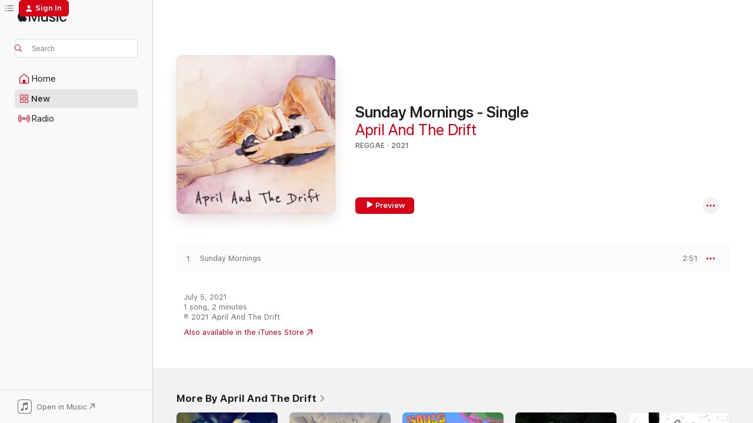

--- FILE ---
content_type: text/html
request_url: https://music.apple.com/us/album/sunday-mornings-single/1575183368?at=1l3vpUI&ct=LFV_e435614a2c435a7ccd6714f25d9755be&itsct=catchall_p3&itscg=30440&ls=1
body_size: 17881
content:
<!DOCTYPE html>
<html dir="ltr" lang="en-US">
    <head>
        <!-- prettier-ignore -->
        <meta charset="utf-8">
        <!-- prettier-ignore -->
        <meta http-equiv="X-UA-Compatible" content="IE=edge">
        <!-- prettier-ignore -->
        <meta
            name="viewport"
            content="width=device-width,initial-scale=1,interactive-widget=resizes-content"
        >
        <!-- prettier-ignore -->
        <meta name="applicable-device" content="pc,mobile">
        <!-- prettier-ignore -->
        <meta name="referrer" content="strict-origin">
        <!-- prettier-ignore -->
        <link
            rel="apple-touch-icon"
            sizes="180x180"
            href="/assets/favicon/favicon-180.png"
        >
        <!-- prettier-ignore -->
        <link
            rel="icon"
            type="image/png"
            sizes="32x32"
            href="/assets/favicon/favicon-32.png"
        >
        <!-- prettier-ignore -->
        <link
            rel="icon"
            type="image/png"
            sizes="16x16"
            href="/assets/favicon/favicon-16.png"
        >
        <!-- prettier-ignore -->
        <link
            rel="mask-icon"
            href="/assets/favicon/favicon.svg"
            color="#fa233b"
        >
        <!-- prettier-ignore -->
        <link rel="manifest" href="/manifest.json">

        <title>‎Sunday Mornings - Single - Album by April And The Drift - Apple Music</title><!-- HEAD_svelte-1cypuwr_START --><link rel="preconnect" href="//www.apple.com/wss/fonts" crossorigin="anonymous"><link rel="stylesheet" href="//www.apple.com/wss/fonts?families=SF+Pro,v4%7CSF+Pro+Icons,v1&amp;display=swap" type="text/css" referrerpolicy="strict-origin-when-cross-origin"><!-- HEAD_svelte-1cypuwr_END --><!-- HEAD_svelte-eg3hvx_START -->    <meta name="description" content="Listen to Sunday Mornings - Single by April And The Drift on Apple Music. 2021. 1 Song. Duration: 2 minutes."> <meta name="keywords" content="listen, Sunday Mornings - Single, April And The Drift, music, singles, songs, Reggae, streaming music, apple music"> <link rel="canonical" href="https://music.apple.com/us/album/sunday-mornings-single/1575183368">   <link rel="alternate" type="application/json+oembed" href="https://music.apple.com/api/oembed?url=https%3A%2F%2Fmusic.apple.com%2Fus%2Falbum%2Fsunday-mornings-single%2F1575183368" title="Sunday Mornings - Single by April And The Drift on Apple Music">  <meta name="al:ios:app_store_id" content="1108187390"> <meta name="al:ios:app_name" content="Apple Music"> <meta name="apple:content_id" content="1575183368"> <meta name="apple:title" content="Sunday Mornings - Single"> <meta name="apple:description" content="Listen to Sunday Mornings - Single by April And The Drift on Apple Music. 2021. 1 Song. Duration: 2 minutes.">   <meta property="og:title" content="Sunday Mornings - Single by April And The Drift on Apple Music"> <meta property="og:description" content="Album · 2021 · 1 Song"> <meta property="og:site_name" content="Apple Music - Web Player"> <meta property="og:url" content="https://music.apple.com/us/album/sunday-mornings-single/1575183368"> <meta property="og:image" content="https://is1-ssl.mzstatic.com/image/thumb/Music115/v4/6e/17/41/6e1741e9-01b9-fa62-7919-bacdc616c838/16315.jpg/1200x630bf-60.jpg"> <meta property="og:image:secure_url" content="https://is1-ssl.mzstatic.com/image/thumb/Music115/v4/6e/17/41/6e1741e9-01b9-fa62-7919-bacdc616c838/16315.jpg/1200x630bf-60.jpg"> <meta property="og:image:alt" content="Sunday Mornings - Single by April And The Drift on Apple Music"> <meta property="og:image:width" content="1200"> <meta property="og:image:height" content="630"> <meta property="og:image:type" content="image/jpg"> <meta property="og:type" content="music.album"> <meta property="og:locale" content="en_US">  <meta property="music:song_count" content="1"> <meta property="music:song" content="https://music.apple.com/us/song/sunday-mornings/1575183386"> <meta property="music:song:preview_url:secure_url" content="https://music.apple.com/us/song/sunday-mornings/1575183386"> <meta property="music:song:disc" content="1"> <meta property="music:song:duration" content="PT2M51S"> <meta property="music:song:track" content="1">   <meta property="music:musician" content="https://music.apple.com/us/artist/april-and-the-drift/1447093258"> <meta property="music:release_date" content="2021-07-05T00:00:00.000Z">   <meta name="twitter:title" content="Sunday Mornings - Single by April And The Drift on Apple Music"> <meta name="twitter:description" content="Album · 2021 · 1 Song"> <meta name="twitter:site" content="@AppleMusic"> <meta name="twitter:image" content="https://is1-ssl.mzstatic.com/image/thumb/Music115/v4/6e/17/41/6e1741e9-01b9-fa62-7919-bacdc616c838/16315.jpg/600x600bf-60.jpg"> <meta name="twitter:image:alt" content="Sunday Mornings - Single by April And The Drift on Apple Music"> <meta name="twitter:card" content="summary">       <!-- HTML_TAG_START -->
                <script id=schema:music-album type="application/ld+json">
                    {"@context":"http://schema.org","@type":"MusicAlbum","name":"Sunday Mornings - Single","description":"Listen to Sunday Mornings - Single by April And The Drift on Apple Music. 2021. 1 Song. Duration: 2 minutes.","citation":[],"tracks":[{"@type":"MusicRecording","name":"Sunday Mornings","duration":"PT2M51S","url":"https://music.apple.com/us/song/sunday-mornings/1575183386","offers":{"@type":"Offer","category":"free","price":0},"audio":{"@type":"AudioObject","potentialAction":{"@type":"ListenAction","expectsAcceptanceOf":{"@type":"Offer","category":"free"},"target":{"@type":"EntryPoint","actionPlatform":"https://music.apple.com/us/song/sunday-mornings/1575183386"}},"name":"Sunday Mornings","contentUrl":"https://audio-ssl.itunes.apple.com/itunes-assets/AudioPreview115/v4/94/27/67/942767e5-b149-6dc6-481c-95696e908e33/mzaf_15154640758150694944.plus.aac.ep.m4a","duration":"PT2M51S","uploadDate":"2021-07-05","thumbnailUrl":"https://is1-ssl.mzstatic.com/image/thumb/Music115/v4/6e/17/41/6e1741e9-01b9-fa62-7919-bacdc616c838/16315.jpg/1200x630bb.jpg"}}],"workExample":[{"@type":"MusicAlbum","image":"https://is1-ssl.mzstatic.com/image/thumb/Music123/v4/71/89/43/71894396-fd80-fab3-375d-884e1dd1b98a/4498.jpg/1200x630bb.jpg","url":"https://music.apple.com/us/album/in-a-prayer-single/1507630278","name":"In a Prayer - Single"},{"@type":"MusicAlbum","image":"https://is1-ssl.mzstatic.com/image/thumb/Music126/v4/e5/de/c2/e5dec22f-9f34-d696-791a-677a667d008e/NH23317.jpg/1200x630bb.jpg","url":"https://music.apple.com/us/album/where-the-reeds-still-sway-single/1703158703","name":"Where the Reeds Still Sway - Single"},{"@type":"MusicAlbum","image":"https://is1-ssl.mzstatic.com/image/thumb/Music124/v4/79/56/f6/7956f62a-7392-9f44-1f18-4cb20b315783/8432.jpg/1200x630bb.jpg","url":"https://music.apple.com/us/album/souls-of-music/1548878312","name":"Souls of Music"},{"@type":"MusicAlbum","image":"https://is1-ssl.mzstatic.com/image/thumb/Music126/v4/68/0e/3d/680e3de6-112f-bb7f-0bfe-be304537707b/NH23063.jpg/1200x630bb.jpg","url":"https://music.apple.com/us/album/the-open-road-single/1670806366","name":"The Open Road - Single"},{"@type":"MusicAlbum","image":"https://is1-ssl.mzstatic.com/image/thumb/Music114/v4/dc/df/e3/dcdfe37a-4df1-038b-d421-02c93fbc1d61/4040.jpg/1200x630bb.jpg","url":"https://music.apple.com/us/album/autumn-rain-single/1501272701","name":"Autumn Rain - Single"},{"@type":"MusicAlbum","image":"https://is1-ssl.mzstatic.com/image/thumb/Music221/v4/3f/4b/09/3f4b096f-551b-6cbd-d53d-0a1881de49ac/NH24336.jpg/1200x630bb.jpg","url":"https://music.apple.com/us/album/rainy-night-single/1746668623","name":"Rainy Night - Single"},{"@type":"MusicAlbum","image":"https://is1-ssl.mzstatic.com/image/thumb/Music125/v4/e3/be/cb/e3becb1f-d7ad-da81-1037-1d15826a6076/18470.jpg/1200x630bb.jpg","url":"https://music.apple.com/us/album/lets-call-him-single/1580345258","name":"Let's Call Him - Single"},{"@type":"MusicAlbum","image":"https://is1-ssl.mzstatic.com/image/thumb/Music116/v4/98/f9/cd/98f9cd71-dda3-07ae-b8e1-aef72679beab/NH23139.jpg/1200x630bb.jpg","url":"https://music.apple.com/us/album/live-single/1679900429","name":"Live - Single"},{"@type":"MusicAlbum","image":"https://is1-ssl.mzstatic.com/image/thumb/Music114/v4/8a/9e/23/8a9e2306-b812-5e02-42c1-04ea4892c27a/9568.jpg/1200x630bb.jpg","url":"https://music.apple.com/us/album/the-devil-mama-single/1555413759","name":"The Devil Mama - Single"},{"@type":"MusicAlbum","image":"https://is1-ssl.mzstatic.com/image/thumb/Music125/v4/9f/af/a8/9fafa826-eef0-a173-479b-5005595f8641/12140.jpg/1200x630bb.jpg","url":"https://music.apple.com/us/album/item-for-sale-single/1563695757","name":"Item For Sale - Single"},{"@type":"MusicAlbum","image":"https://is1-ssl.mzstatic.com/image/thumb/Music123/v4/34/25/36/342536e3-aeb2-72ee-0ed6-bfde6e112f40/5059033663138_cover.jpg/1200x630bb.jpg","url":"https://music.apple.com/us/album/old-bails-road-single/1470906359","name":"Old Bails Road - Single"},{"@type":"MusicAlbum","image":"https://is1-ssl.mzstatic.com/image/thumb/Music115/v4/48/a5/61/48a561fa-9ac8-3a93-876f-6586cd510230/14132.jpg/1200x630bb.jpg","url":"https://music.apple.com/us/album/let-your-hair-down-single/1569936995","name":"Let Your Hair Down - Single"},{"@type":"MusicAlbum","image":"https://is1-ssl.mzstatic.com/image/thumb/Music126/v4/1b/02/53/1b0253d8-3e4a-02ec-b359-0b7e40d8c2c6/26209.jpg/1200x630bb.jpg","url":"https://music.apple.com/us/album/live-single/1593147971","name":"Live - Single"},{"@type":"MusicAlbum","image":"https://is1-ssl.mzstatic.com/image/thumb/Music126/v4/7e/a2/d1/7ea2d16a-566c-4e50-a314-102eea3e8a20/33136.jpg/1200x630bb.jpg","url":"https://music.apple.com/us/album/paperback-station-single/1602466281","name":"Paperback Station - Single"},{"@type":"MusicAlbum","image":"https://is1-ssl.mzstatic.com/image/thumb/Music128/v4/dd/f2/51/ddf25161-4112-d42e-e7b4-2d8a03aadc82/5059033208278_cover.jpg/1200x630bb.jpg","url":"https://music.apple.com/us/album/tomb-of-solitude-single/1447093256","name":"Tomb of Solitude - Single"},{"@type":"MusicRecording","name":"Sunday Mornings","duration":"PT2M51S","url":"https://music.apple.com/us/song/sunday-mornings/1575183386","offers":{"@type":"Offer","category":"free","price":0},"audio":{"@type":"AudioObject","potentialAction":{"@type":"ListenAction","expectsAcceptanceOf":{"@type":"Offer","category":"free"},"target":{"@type":"EntryPoint","actionPlatform":"https://music.apple.com/us/song/sunday-mornings/1575183386"}},"name":"Sunday Mornings","contentUrl":"https://audio-ssl.itunes.apple.com/itunes-assets/AudioPreview115/v4/94/27/67/942767e5-b149-6dc6-481c-95696e908e33/mzaf_15154640758150694944.plus.aac.ep.m4a","duration":"PT2M51S","uploadDate":"2021-07-05","thumbnailUrl":"https://is1-ssl.mzstatic.com/image/thumb/Music115/v4/6e/17/41/6e1741e9-01b9-fa62-7919-bacdc616c838/16315.jpg/1200x630bb.jpg"}}],"url":"https://music.apple.com/us/album/sunday-mornings-single/1575183368","image":"https://is1-ssl.mzstatic.com/image/thumb/Music115/v4/6e/17/41/6e1741e9-01b9-fa62-7919-bacdc616c838/16315.jpg/1200x630bb.jpg","potentialAction":{"@type":"ListenAction","expectsAcceptanceOf":{"@type":"Offer","category":"free"},"target":{"@type":"EntryPoint","actionPlatform":"https://music.apple.com/us/album/sunday-mornings-single/1575183368"}},"genre":["Reggae","Music","Pop"],"datePublished":"2021-07-05","byArtist":[{"@type":"MusicGroup","url":"https://music.apple.com/us/artist/april-and-the-drift/1447093258","name":"April And The Drift"}]}
                </script>
                <!-- HTML_TAG_END -->    <!-- HEAD_svelte-eg3hvx_END -->
      <script type="module" crossorigin src="/assets/index~8a6f659a1b.js"></script>
      <link rel="stylesheet" href="/assets/index~99bed3cf08.css">
      <script type="module">import.meta.url;import("_").catch(()=>1);async function* g(){};window.__vite_is_modern_browser=true;</script>
      <script type="module">!function(){if(window.__vite_is_modern_browser)return;console.warn("vite: loading legacy chunks, syntax error above and the same error below should be ignored");var e=document.getElementById("vite-legacy-polyfill"),n=document.createElement("script");n.src=e.src,n.onload=function(){System.import(document.getElementById('vite-legacy-entry').getAttribute('data-src'))},document.body.appendChild(n)}();</script>
    </head>
    <body>
        <script src="/assets/focus-visible/focus-visible.min.js"></script>
        
        <script
            async
            src="/includes/js-cdn/musickit/v3/amp/musickit.js"
        ></script>
        <script
            type="module"
            async
            src="/includes/js-cdn/musickit/v3/components/musickit-components/musickit-components.esm.js"
        ></script>
        <script
            nomodule
            async
            src="/includes/js-cdn/musickit/v3/components/musickit-components/musickit-components.js"
        ></script>
        <svg style="display: none" xmlns="http://www.w3.org/2000/svg">
            <symbol id="play-circle-fill" viewBox="0 0 60 60">
                <path
                    class="icon-circle-fill__circle"
                    fill="var(--iconCircleFillBG, transparent)"
                    d="M30 60c16.411 0 30-13.617 30-30C60 13.588 46.382 0 29.971 0 13.588 0 .001 13.588.001 30c0 16.383 13.617 30 30 30Z"
                />
                <path
                    fill="var(--iconFillArrow, var(--keyColor, black))"
                    d="M24.411 41.853c-1.41.853-3.028.177-3.028-1.294V19.47c0-1.44 1.735-2.058 3.028-1.294l17.265 10.235a1.89 1.89 0 0 1 0 3.265L24.411 41.853Z"
                />
            </symbol>
        </svg>
        <div class="body-container">
              <div class="app-container svelte-t3vj1e" data-testid="app-container">   <div class="header svelte-rjjbqs" data-testid="header"><nav data-testid="navigation" class="navigation svelte-13li0vp"><div class="navigation__header svelte-13li0vp"><div data-testid="logo" class="logo svelte-1o7dz8w"> <a aria-label="Apple Music" role="img" href="https://music.apple.com/us/home" class="svelte-1o7dz8w"><svg height="20" viewBox="0 0 83 20" width="83" xmlns="http://www.w3.org/2000/svg" class="logo" aria-hidden="true"><path d="M34.752 19.746V6.243h-.088l-5.433 13.503h-2.074L21.711 6.243h-.087v13.503h-2.548V1.399h3.235l5.833 14.621h.1l5.82-14.62h3.248v18.347h-2.56zm16.649 0h-2.586v-2.263h-.062c-.725 1.602-2.061 2.504-4.072 2.504-2.86 0-4.61-1.894-4.61-4.958V6.37h2.698v8.125c0 2.034.95 3.127 2.81 3.127 1.95 0 3.124-1.373 3.124-3.458V6.37H51.4v13.376zm7.394-13.618c3.06 0 5.046 1.73 5.134 4.196h-2.536c-.15-1.296-1.087-2.11-2.598-2.11-1.462 0-2.436.724-2.436 1.793 0 .839.6 1.41 2.023 1.741l2.136.496c2.686.636 3.71 1.704 3.71 3.636 0 2.442-2.236 4.12-5.333 4.12-3.285 0-5.26-1.64-5.509-4.183h2.673c.25 1.398 1.187 2.085 2.836 2.085 1.623 0 2.623-.687 2.623-1.78 0-.865-.487-1.373-1.924-1.704l-2.136-.508c-2.498-.585-3.735-1.806-3.735-3.75 0-2.391 2.049-4.032 5.072-4.032zM66.1 2.836c0-.878.7-1.577 1.561-1.577.862 0 1.55.7 1.55 1.577 0 .864-.688 1.576-1.55 1.576a1.573 1.573 0 0 1-1.56-1.576zm.212 3.534h2.698v13.376h-2.698zm14.089 4.603c-.275-1.424-1.324-2.556-3.085-2.556-2.086 0-3.46 1.767-3.46 4.64 0 2.938 1.386 4.642 3.485 4.642 1.66 0 2.748-.928 3.06-2.48H83C82.713 18.067 80.477 20 77.317 20c-3.76 0-6.208-2.62-6.208-6.942 0-4.247 2.448-6.93 6.183-6.93 3.385 0 5.446 2.213 5.683 4.845h-2.573zM10.824 3.189c-.698.834-1.805 1.496-2.913 1.398-.145-1.128.41-2.33 1.036-3.065C9.644.662 10.848.05 11.835 0c.121 1.178-.336 2.33-1.01 3.19zm.999 1.619c.624.049 2.425.244 3.578 1.98-.096.074-2.137 1.272-2.113 3.79.024 3.01 2.593 4.012 2.617 4.037-.024.074-.407 1.419-1.344 2.812-.817 1.224-1.657 2.422-3.002 2.447-1.297.024-1.73-.783-3.218-.783-1.489 0-1.97.758-3.194.807-1.297.048-2.28-1.297-3.097-2.52C.368 14.908-.904 10.408.825 7.375c.84-1.516 2.377-2.47 4.034-2.495 1.273-.023 2.45.857 3.218.857.769 0 2.137-1.027 3.746-.93z"></path></svg></a>   </div> <div class="search-input-wrapper svelte-nrtdem" data-testid="search-input"><div data-testid="amp-search-input" aria-controls="search-suggestions" aria-expanded="false" aria-haspopup="listbox" aria-owns="search-suggestions" class="search-input-container svelte-rg26q6" tabindex="-1" role=""><div class="flex-container svelte-rg26q6"><form id="search-input-form" class="svelte-rg26q6"><svg height="16" width="16" viewBox="0 0 16 16" class="search-svg" aria-hidden="true"><path d="M11.87 10.835c.018.015.035.03.051.047l3.864 3.863a.735.735 0 1 1-1.04 1.04l-3.863-3.864a.744.744 0 0 1-.047-.051 6.667 6.667 0 1 1 1.035-1.035zM6.667 12a5.333 5.333 0 1 0 0-10.667 5.333 5.333 0 0 0 0 10.667z"></path></svg> <input aria-autocomplete="list" aria-multiline="false" aria-controls="search-suggestions" aria-label="Search" placeholder="Search" spellcheck="false" autocomplete="off" autocorrect="off" autocapitalize="off" type="text" inputmode="search" class="search-input__text-field svelte-rg26q6" data-testid="search-input__text-field"></form> </div> <div data-testid="search-scope-bar"></div>   </div> </div></div> <div data-testid="navigation-content" class="navigation__content svelte-13li0vp" id="navigation" aria-hidden="false"><div class="navigation__scrollable-container svelte-13li0vp"><div data-testid="navigation-items-primary" class="navigation-items navigation-items--primary svelte-ng61m8"> <ul class="navigation-items__list svelte-ng61m8">  <li class="navigation-item navigation-item__home svelte-1a5yt87" aria-selected="false" data-testid="navigation-item"> <a href="https://music.apple.com/us/home" class="navigation-item__link svelte-1a5yt87" role="button" data-testid="home" aria-pressed="false"><div class="navigation-item__content svelte-zhx7t9"> <span class="navigation-item__icon svelte-zhx7t9"> <svg width="24" height="24" viewBox="0 0 24 24" xmlns="http://www.w3.org/2000/svg" aria-hidden="true"><path d="M5.93 20.16a1.94 1.94 0 0 1-1.43-.502c-.334-.335-.502-.794-.502-1.393v-7.142c0-.362.062-.688.177-.953.123-.264.326-.529.6-.75l6.145-5.157c.176-.141.344-.247.52-.318.176-.07.362-.105.564-.105.194 0 .388.035.565.105.176.07.352.177.52.318l6.146 5.158c.273.23.467.476.59.75.124.264.177.59.177.96v7.134c0 .59-.159 1.058-.503 1.393-.335.335-.811.503-1.428.503H5.929Zm12.14-1.172c.221 0 .406-.07.547-.212a.688.688 0 0 0 .22-.511v-7.142c0-.177-.026-.344-.087-.459a.97.97 0 0 0-.265-.353l-6.154-5.149a.756.756 0 0 0-.177-.115.37.37 0 0 0-.15-.035.37.37 0 0 0-.158.035l-.177.115-6.145 5.15a.982.982 0 0 0-.274.352 1.13 1.13 0 0 0-.088.468v7.133c0 .203.08.379.23.511a.744.744 0 0 0 .546.212h12.133Zm-8.323-4.7c0-.176.062-.326.177-.432a.6.6 0 0 1 .423-.159h3.315c.176 0 .326.053.432.16s.159.255.159.431v4.973H9.756v-4.973Z"></path></svg> </span> <span class="navigation-item__label svelte-zhx7t9"> Home </span> </div></a>  </li>  <li class="navigation-item navigation-item__new svelte-1a5yt87" aria-selected="false" data-testid="navigation-item"> <a href="https://music.apple.com/us/new" class="navigation-item__link svelte-1a5yt87" role="button" data-testid="new" aria-pressed="false"><div class="navigation-item__content svelte-zhx7t9"> <span class="navigation-item__icon svelte-zhx7t9"> <svg height="24" viewBox="0 0 24 24" width="24" aria-hidden="true"><path d="M9.92 11.354c.966 0 1.453-.487 1.453-1.49v-3.4c0-1.004-.487-1.483-1.453-1.483H6.452C5.487 4.981 5 5.46 5 6.464v3.4c0 1.003.487 1.49 1.452 1.49zm7.628 0c.965 0 1.452-.487 1.452-1.49v-3.4c0-1.004-.487-1.483-1.452-1.483h-3.46c-.974 0-1.46.479-1.46 1.483v3.4c0 1.003.486 1.49 1.46 1.49zm-7.65-1.073h-3.43c-.266 0-.396-.137-.396-.418v-3.4c0-.273.13-.41.396-.41h3.43c.265 0 .402.137.402.41v3.4c0 .281-.137.418-.403.418zm7.634 0h-3.43c-.273 0-.402-.137-.402-.418v-3.4c0-.273.129-.41.403-.41h3.43c.265 0 .395.137.395.41v3.4c0 .281-.13.418-.396.418zm-7.612 8.7c.966 0 1.453-.48 1.453-1.483v-3.407c0-.996-.487-1.483-1.453-1.483H6.452c-.965 0-1.452.487-1.452 1.483v3.407c0 1.004.487 1.483 1.452 1.483zm7.628 0c.965 0 1.452-.48 1.452-1.483v-3.407c0-.996-.487-1.483-1.452-1.483h-3.46c-.974 0-1.46.487-1.46 1.483v3.407c0 1.004.486 1.483 1.46 1.483zm-7.65-1.072h-3.43c-.266 0-.396-.137-.396-.41v-3.4c0-.282.13-.418.396-.418h3.43c.265 0 .402.136.402.418v3.4c0 .273-.137.41-.403.41zm7.634 0h-3.43c-.273 0-.402-.137-.402-.41v-3.4c0-.282.129-.418.403-.418h3.43c.265 0 .395.136.395.418v3.4c0 .273-.13.41-.396.41z" fill-opacity=".95"></path></svg> </span> <span class="navigation-item__label svelte-zhx7t9"> New </span> </div></a>  </li>  <li class="navigation-item navigation-item__radio svelte-1a5yt87" aria-selected="false" data-testid="navigation-item"> <a href="https://music.apple.com/us/radio" class="navigation-item__link svelte-1a5yt87" role="button" data-testid="radio" aria-pressed="false"><div class="navigation-item__content svelte-zhx7t9"> <span class="navigation-item__icon svelte-zhx7t9"> <svg width="24" height="24" viewBox="0 0 24 24" xmlns="http://www.w3.org/2000/svg" aria-hidden="true"><path d="M19.359 18.57C21.033 16.818 22 14.461 22 11.89s-.967-4.93-2.641-6.68c-.276-.292-.653-.26-.868-.023-.222.246-.176.591.085.868 1.466 1.535 2.272 3.593 2.272 5.835 0 2.241-.806 4.3-2.272 5.835-.261.268-.307.621-.085.86.215.245.592.276.868-.016zm-13.85.014c.222-.238.176-.59-.085-.86-1.474-1.535-2.272-3.593-2.272-5.834 0-2.242.798-4.3 2.272-5.835.261-.277.307-.622.085-.868-.215-.238-.592-.269-.868.023C2.967 6.96 2 9.318 2 11.89s.967 4.929 2.641 6.68c.276.29.653.26.868.014zm1.957-1.873c.223-.253.162-.583-.1-.867-.951-1.068-1.473-2.45-1.473-3.954 0-1.505.522-2.887 1.474-3.954.26-.284.322-.614.1-.876-.23-.26-.622-.26-.891.039-1.175 1.274-1.827 2.963-1.827 4.79 0 1.82.652 3.517 1.827 4.784.269.3.66.307.89.038zm9.958-.038c1.175-1.267 1.827-2.964 1.827-4.783 0-1.828-.652-3.517-1.827-4.791-.269-.3-.66-.3-.89-.039-.23.262-.162.592.092.876.96 1.067 1.481 2.449 1.481 3.954 0 1.504-.522 2.886-1.481 3.954-.254.284-.323.614-.092.867.23.269.621.261.89-.038zm-8.061-1.966c.23-.26.13-.568-.092-.883-.415-.522-.63-1.197-.63-1.934 0-.737.215-1.413.63-1.943.222-.307.322-.614.092-.875s-.653-.261-.906.054a4.385 4.385 0 0 0-.968 2.764 4.38 4.38 0 0 0 .968 2.756c.253.322.675.322.906.061zm6.18-.061a4.38 4.38 0 0 0 .968-2.756 4.385 4.385 0 0 0-.968-2.764c-.253-.315-.675-.315-.906-.054-.23.261-.138.568.092.875.415.53.63 1.206.63 1.943 0 .737-.215 1.412-.63 1.934-.23.315-.322.622-.092.883s.653.261.906-.061zm-3.547-.967c.96 0 1.789-.814 1.789-1.797s-.83-1.789-1.789-1.789c-.96 0-1.781.806-1.781 1.789 0 .983.821 1.797 1.781 1.797z"></path></svg> </span> <span class="navigation-item__label svelte-zhx7t9"> Radio </span> </div></a>  </li>  <li class="navigation-item navigation-item__search svelte-1a5yt87" aria-selected="false" data-testid="navigation-item"> <a href="https://music.apple.com/us/search" class="navigation-item__link svelte-1a5yt87" role="button" data-testid="search" aria-pressed="false"><div class="navigation-item__content svelte-zhx7t9"> <span class="navigation-item__icon svelte-zhx7t9"> <svg height="24" viewBox="0 0 24 24" width="24" aria-hidden="true"><path d="M17.979 18.553c.476 0 .813-.366.813-.835a.807.807 0 0 0-.235-.586l-3.45-3.457a5.61 5.61 0 0 0 1.158-3.413c0-3.098-2.535-5.633-5.633-5.633C7.542 4.63 5 7.156 5 10.262c0 3.098 2.534 5.632 5.632 5.632a5.614 5.614 0 0 0 3.274-1.055l3.472 3.472a.835.835 0 0 0 .6.242zm-7.347-3.875c-2.417 0-4.416-2-4.416-4.416 0-2.417 2-4.417 4.416-4.417 2.417 0 4.417 2 4.417 4.417s-2 4.416-4.417 4.416z" fill-opacity=".95"></path></svg> </span> <span class="navigation-item__label svelte-zhx7t9"> Search </span> </div></a>  </li></ul> </div>   </div> <div class="navigation__native-cta"><div slot="native-cta"><div data-testid="native-cta" class="native-cta svelte-6xh86f  native-cta--authenticated"><button class="native-cta__button svelte-6xh86f" data-testid="native-cta-button"><span class="native-cta__app-icon svelte-6xh86f"><svg width="24" height="24" xmlns="http://www.w3.org/2000/svg" xml:space="preserve" style="fill-rule:evenodd;clip-rule:evenodd;stroke-linejoin:round;stroke-miterlimit:2" viewBox="0 0 24 24" slot="app-icon" aria-hidden="true"><path d="M22.567 1.496C21.448.393 19.956.045 17.293.045H6.566c-2.508 0-4.028.376-5.12 1.465C.344 2.601 0 4.09 0 6.611v10.727c0 2.695.33 4.18 1.432 5.257 1.106 1.103 2.595 1.45 5.275 1.45h10.586c2.663 0 4.169-.347 5.274-1.45C23.656 21.504 24 20.033 24 17.338V6.752c0-2.694-.344-4.179-1.433-5.256Zm.411 4.9v11.299c0 1.898-.338 3.286-1.188 4.137-.851.864-2.256 1.191-4.141 1.191H6.35c-1.884 0-3.303-.341-4.154-1.191-.85-.851-1.174-2.239-1.174-4.137V6.54c0-2.014.324-3.445 1.16-4.295.851-.864 2.312-1.177 4.313-1.177h11.154c1.885 0 3.29.341 4.141 1.191.864.85 1.188 2.239 1.188 4.137Z" style="fill-rule:nonzero"></path><path d="M7.413 19.255c.987 0 2.48-.728 2.48-2.672v-6.385c0-.35.063-.428.378-.494l5.298-1.095c.351-.067.534.025.534.333l.035 4.286c0 .337-.182.586-.53.652l-1.014.228c-1.361.3-2.007.923-2.007 1.937 0 1.017.79 1.748 1.926 1.748.986 0 2.444-.679 2.444-2.64V5.654c0-.636-.279-.821-1.016-.66L9.646 6.298c-.448.091-.674.329-.674.699l.035 7.697c0 .336-.148.546-.446.613l-1.067.21c-1.329.266-1.986.93-1.986 1.993 0 1.017.786 1.745 1.905 1.745Z" style="fill-rule:nonzero"></path></svg></span> <span class="native-cta__label svelte-6xh86f">Open in Music</span> <span class="native-cta__arrow svelte-6xh86f"><svg height="16" width="16" viewBox="0 0 16 16" class="native-cta-action" aria-hidden="true"><path d="M1.559 16 13.795 3.764v8.962H16V0H3.274v2.205h8.962L0 14.441 1.559 16z"></path></svg></span></button> </div>  </div></div></div> </nav> </div>  <div class="player-bar player-bar__floating-player svelte-1rr9v04" data-testid="player-bar" aria-label="Music controls" aria-hidden="false">   </div>   <div id="scrollable-page" class="scrollable-page svelte-mt0bfj" data-main-content data-testid="main-section" aria-hidden="false"><main data-testid="main" class="svelte-bzjlhs"><div class="content-container svelte-bzjlhs" data-testid="content-container"><div class="search-input-wrapper svelte-nrtdem" data-testid="search-input"><div data-testid="amp-search-input" aria-controls="search-suggestions" aria-expanded="false" aria-haspopup="listbox" aria-owns="search-suggestions" class="search-input-container svelte-rg26q6" tabindex="-1" role=""><div class="flex-container svelte-rg26q6"><form id="search-input-form" class="svelte-rg26q6"><svg height="16" width="16" viewBox="0 0 16 16" class="search-svg" aria-hidden="true"><path d="M11.87 10.835c.018.015.035.03.051.047l3.864 3.863a.735.735 0 1 1-1.04 1.04l-3.863-3.864a.744.744 0 0 1-.047-.051 6.667 6.667 0 1 1 1.035-1.035zM6.667 12a5.333 5.333 0 1 0 0-10.667 5.333 5.333 0 0 0 0 10.667z"></path></svg> <input value="" aria-autocomplete="list" aria-multiline="false" aria-controls="search-suggestions" aria-label="Search" placeholder="Search" spellcheck="false" autocomplete="off" autocorrect="off" autocapitalize="off" type="text" inputmode="search" class="search-input__text-field svelte-rg26q6" data-testid="search-input__text-field"></form> </div> <div data-testid="search-scope-bar"> </div>   </div> </div>      <div class="section svelte-wa5vzl" data-testid="section-container" aria-label="Featured"> <div class="section-content svelte-wa5vzl" data-testid="section-content">  <div class="container-detail-header svelte-1uuona0 container-detail-header--no-description" data-testid="container-detail-header"><div slot="artwork"><div class="artwork__radiosity svelte-1agpw2h"> <div data-testid="artwork-component" class="artwork-component artwork-component--aspect-ratio artwork-component--orientation-square svelte-uduhys        artwork-component--has-borders" style="
            --artwork-bg-color: #f4e9e5;
            --aspect-ratio: 1;
            --placeholder-bg-color: #f4e9e5;
       ">   <picture class="svelte-uduhys"><source sizes=" (max-width:1319px) 296px,(min-width:1320px) and (max-width:1679px) 316px,316px" srcset="https://is1-ssl.mzstatic.com/image/thumb/Music115/v4/6e/17/41/6e1741e9-01b9-fa62-7919-bacdc616c838/16315.jpg/296x296bb.webp 296w,https://is1-ssl.mzstatic.com/image/thumb/Music115/v4/6e/17/41/6e1741e9-01b9-fa62-7919-bacdc616c838/16315.jpg/316x316bb.webp 316w,https://is1-ssl.mzstatic.com/image/thumb/Music115/v4/6e/17/41/6e1741e9-01b9-fa62-7919-bacdc616c838/16315.jpg/592x592bb.webp 592w,https://is1-ssl.mzstatic.com/image/thumb/Music115/v4/6e/17/41/6e1741e9-01b9-fa62-7919-bacdc616c838/16315.jpg/632x632bb.webp 632w" type="image/webp"> <source sizes=" (max-width:1319px) 296px,(min-width:1320px) and (max-width:1679px) 316px,316px" srcset="https://is1-ssl.mzstatic.com/image/thumb/Music115/v4/6e/17/41/6e1741e9-01b9-fa62-7919-bacdc616c838/16315.jpg/296x296bb-60.jpg 296w,https://is1-ssl.mzstatic.com/image/thumb/Music115/v4/6e/17/41/6e1741e9-01b9-fa62-7919-bacdc616c838/16315.jpg/316x316bb-60.jpg 316w,https://is1-ssl.mzstatic.com/image/thumb/Music115/v4/6e/17/41/6e1741e9-01b9-fa62-7919-bacdc616c838/16315.jpg/592x592bb-60.jpg 592w,https://is1-ssl.mzstatic.com/image/thumb/Music115/v4/6e/17/41/6e1741e9-01b9-fa62-7919-bacdc616c838/16315.jpg/632x632bb-60.jpg 632w" type="image/jpeg"> <img alt="" class="artwork-component__contents artwork-component__image svelte-uduhys" loading="lazy" src="/assets/artwork/1x1.gif" role="presentation" decoding="async" width="316" height="316" fetchpriority="auto" style="opacity: 1;"></picture> </div></div> <div data-testid="artwork-component" class="artwork-component artwork-component--aspect-ratio artwork-component--orientation-square svelte-uduhys        artwork-component--has-borders" style="
            --artwork-bg-color: #f4e9e5;
            --aspect-ratio: 1;
            --placeholder-bg-color: #f4e9e5;
       ">   <picture class="svelte-uduhys"><source sizes=" (max-width:1319px) 296px,(min-width:1320px) and (max-width:1679px) 316px,316px" srcset="https://is1-ssl.mzstatic.com/image/thumb/Music115/v4/6e/17/41/6e1741e9-01b9-fa62-7919-bacdc616c838/16315.jpg/296x296bb.webp 296w,https://is1-ssl.mzstatic.com/image/thumb/Music115/v4/6e/17/41/6e1741e9-01b9-fa62-7919-bacdc616c838/16315.jpg/316x316bb.webp 316w,https://is1-ssl.mzstatic.com/image/thumb/Music115/v4/6e/17/41/6e1741e9-01b9-fa62-7919-bacdc616c838/16315.jpg/592x592bb.webp 592w,https://is1-ssl.mzstatic.com/image/thumb/Music115/v4/6e/17/41/6e1741e9-01b9-fa62-7919-bacdc616c838/16315.jpg/632x632bb.webp 632w" type="image/webp"> <source sizes=" (max-width:1319px) 296px,(min-width:1320px) and (max-width:1679px) 316px,316px" srcset="https://is1-ssl.mzstatic.com/image/thumb/Music115/v4/6e/17/41/6e1741e9-01b9-fa62-7919-bacdc616c838/16315.jpg/296x296bb-60.jpg 296w,https://is1-ssl.mzstatic.com/image/thumb/Music115/v4/6e/17/41/6e1741e9-01b9-fa62-7919-bacdc616c838/16315.jpg/316x316bb-60.jpg 316w,https://is1-ssl.mzstatic.com/image/thumb/Music115/v4/6e/17/41/6e1741e9-01b9-fa62-7919-bacdc616c838/16315.jpg/592x592bb-60.jpg 592w,https://is1-ssl.mzstatic.com/image/thumb/Music115/v4/6e/17/41/6e1741e9-01b9-fa62-7919-bacdc616c838/16315.jpg/632x632bb-60.jpg 632w" type="image/jpeg"> <img alt="Sunday Mornings - Single" class="artwork-component__contents artwork-component__image svelte-uduhys" loading="lazy" src="/assets/artwork/1x1.gif" role="presentation" decoding="async" width="316" height="316" fetchpriority="auto" style="opacity: 1;"></picture> </div></div> <div class="headings svelte-1uuona0"> <h1 class="headings__title svelte-1uuona0" data-testid="non-editable-product-title"><span dir="auto">Sunday Mornings - Single</span> <span class="headings__badges svelte-1uuona0">   </span></h1> <div class="headings__subtitles svelte-1uuona0" data-testid="product-subtitles"> <a data-testid="click-action" class="click-action svelte-c0t0j2" href="https://music.apple.com/us/artist/april-and-the-drift/1447093258">April And The Drift</a> </div> <div class="headings__tertiary-titles"> </div> <div class="headings__metadata-bottom svelte-1uuona0">REGGAE · 2021 </div></div>  <div class="primary-actions svelte-1uuona0"><div class="primary-actions__button primary-actions__button--play svelte-1uuona0"><div data-testid="button-action" class="button svelte-rka6wn primary"><button data-testid="click-action" class="click-action svelte-c0t0j2" aria-label="" ><span class="icon svelte-rka6wn" data-testid="play-icon"><svg height="16" viewBox="0 0 16 16" width="16"><path d="m4.4 15.14 10.386-6.096c.842-.459.794-1.64 0-2.097L4.401.85c-.87-.53-2-.12-2 .82v12.625c0 .966 1.06 1.4 2 .844z"></path></svg></span>  Preview</button> </div> </div> <div class="primary-actions__button primary-actions__button--shuffle svelte-1uuona0"> </div></div> <div class="secondary-actions svelte-1uuona0"><div class="secondary-actions svelte-1agpw2h" slot="secondary-actions">  <div class="cloud-buttons svelte-u0auos" data-testid="cloud-buttons">  <amp-contextual-menu-button config="[object Object]" class="svelte-1sn4kz"> <span aria-label="MORE" class="more-button svelte-1sn4kz more-button--platter" data-testid="more-button" slot="trigger-content"><svg width="28" height="28" viewBox="0 0 28 28" class="glyph" xmlns="http://www.w3.org/2000/svg"><circle fill="var(--iconCircleFill, transparent)" cx="14" cy="14" r="14"></circle><path fill="var(--iconEllipsisFill, white)" d="M10.105 14c0-.87-.687-1.55-1.564-1.55-.862 0-1.557.695-1.557 1.55 0 .848.695 1.55 1.557 1.55.855 0 1.564-.702 1.564-1.55zm5.437 0c0-.87-.68-1.55-1.542-1.55A1.55 1.55 0 0012.45 14c0 .848.695 1.55 1.55 1.55.848 0 1.542-.702 1.542-1.55zm5.474 0c0-.87-.687-1.55-1.557-1.55-.87 0-1.564.695-1.564 1.55 0 .848.694 1.55 1.564 1.55.848 0 1.557-.702 1.557-1.55z"></path></svg></span> </amp-contextual-menu-button></div></div></div></div> </div>   </div><div class="section svelte-wa5vzl" data-testid="section-container"> <div class="section-content svelte-wa5vzl" data-testid="section-content">  <div class="placeholder-table svelte-wa5vzl"> <div><div class="placeholder-row svelte-wa5vzl placeholder-row--even placeholder-row--album"></div></div></div> </div>   </div><div class="section svelte-wa5vzl" data-testid="section-container"> <div class="section-content svelte-wa5vzl" data-testid="section-content"> <div class="tracklist-footer svelte-1tm9k9g tracklist-footer--album" data-testid="tracklist-footer"><div class="footer-body svelte-1tm9k9g"><p class="description svelte-1tm9k9g" data-testid="tracklist-footer-description">July 5, 2021
1 song, 2 minutes
℗ 2021 April And The Drift</p>  <div class="tracklist-footer__native-cta-wrapper svelte-1tm9k9g"><div class="button svelte-yk984v       button--text-button" data-testid="button-base-wrapper"><button data-testid="button-base" aria-label="Also available in the iTunes Store" type="button"  class="svelte-yk984v link"> Also available in the iTunes Store <svg height="16" width="16" viewBox="0 0 16 16" class="web-to-native__action" aria-hidden="true" data-testid="cta-button-arrow-icon"><path d="M1.559 16 13.795 3.764v8.962H16V0H3.274v2.205h8.962L0 14.441 1.559 16z"></path></svg> </button> </div></div></div> <div class="tracklist-footer__friends svelte-1tm9k9g"> </div></div></div>   </div><div class="section svelte-wa5vzl      section--alternate" data-testid="section-container"> <div class="section-content svelte-wa5vzl" data-testid="section-content"> <div class="spacer-wrapper svelte-14fis98"></div></div>   </div><div class="section svelte-wa5vzl      section--alternate" data-testid="section-container" aria-label="More By April And The Drift"> <div class="section-content svelte-wa5vzl" data-testid="section-content"><div class="header svelte-rnrb59">  <div class="header-title-wrapper svelte-rnrb59">   <h2 class="title svelte-rnrb59 title-link" data-testid="header-title"><button type="button" class="title__button svelte-rnrb59" role="link" tabindex="0"><span class="dir-wrapper" dir="auto">More By April And The Drift</span> <svg class="chevron" xmlns="http://www.w3.org/2000/svg" viewBox="0 0 64 64" aria-hidden="true"><path d="M19.817 61.863c1.48 0 2.672-.515 3.702-1.546l24.243-23.63c1.352-1.385 1.996-2.737 2.028-4.443 0-1.674-.644-3.09-2.028-4.443L23.519 4.138c-1.03-.998-2.253-1.513-3.702-1.513-2.994 0-5.409 2.382-5.409 5.344 0 1.481.612 2.833 1.739 3.96l20.99 20.347-20.99 20.283c-1.127 1.126-1.739 2.478-1.739 3.96 0 2.93 2.415 5.344 5.409 5.344Z"></path></svg></button></h2> </div>   </div>   <div class="svelte-1dd7dqt shelf"><section data-testid="shelf-component" class="shelf-grid shelf-grid--onhover svelte-12rmzef" style="
            --grid-max-content-xsmall: 144px; --grid-column-gap-xsmall: 10px; --grid-row-gap-xsmall: 24px; --grid-small: 4; --grid-column-gap-small: 20px; --grid-row-gap-small: 24px; --grid-medium: 5; --grid-column-gap-medium: 20px; --grid-row-gap-medium: 24px; --grid-large: 6; --grid-column-gap-large: 20px; --grid-row-gap-large: 24px; --grid-xlarge: 6; --grid-column-gap-xlarge: 20px; --grid-row-gap-xlarge: 24px;
            --grid-type: G;
            --grid-rows: 1;
            --standard-lockup-shadow-offset: 15px;
            
        "> <div class="shelf-grid__body svelte-12rmzef" data-testid="shelf-body">   <button disabled aria-label="Previous Page" type="button" class="shelf-grid-nav__arrow shelf-grid-nav__arrow--left svelte-1xmivhv" data-testid="shelf-button-left" style="--offset: 
                        calc(25px * -1);
                    ;"><svg viewBox="0 0 9 31" xmlns="http://www.w3.org/2000/svg"><path d="M5.275 29.46a1.61 1.61 0 0 0 1.456 1.077c1.018 0 1.772-.737 1.772-1.737 0-.526-.277-1.186-.449-1.62l-4.68-11.912L8.05 3.363c.172-.442.45-1.116.45-1.625A1.702 1.702 0 0 0 6.728.002a1.603 1.603 0 0 0-1.456 1.09L.675 12.774c-.301.775-.677 1.744-.677 2.495 0 .754.376 1.705.677 2.498L5.272 29.46Z"></path></svg></button> <ul slot="shelf-content" class="shelf-grid__list shelf-grid__list--grid-type-G shelf-grid__list--grid-rows-1 svelte-12rmzef" role="list" tabindex="-1" data-testid="shelf-item-list">   <li class="shelf-grid__list-item svelte-12rmzef" data-index="0" aria-hidden="true"><div class="svelte-12rmzef"><div class="square-lockup-wrapper" data-testid="square-lockup-wrapper">  <div class="product-lockup svelte-1tr6noh" aria-label="In a Prayer - Single, 2020" data-testid="product-lockup"><div class="product-lockup__artwork svelte-1tr6noh has-controls" aria-hidden="false"> <div data-testid="artwork-component" class="artwork-component artwork-component--aspect-ratio artwork-component--orientation-square svelte-uduhys    artwork-component--fullwidth    artwork-component--has-borders" style="
            --artwork-bg-color: #0e0e46;
            --aspect-ratio: 1;
            --placeholder-bg-color: #0e0e46;
       ">   <picture class="svelte-uduhys"><source sizes=" (max-width:1319px) 296px,(min-width:1320px) and (max-width:1679px) 316px,316px" srcset="https://is1-ssl.mzstatic.com/image/thumb/Music123/v4/71/89/43/71894396-fd80-fab3-375d-884e1dd1b98a/4498.jpg/296x296bf.webp 296w,https://is1-ssl.mzstatic.com/image/thumb/Music123/v4/71/89/43/71894396-fd80-fab3-375d-884e1dd1b98a/4498.jpg/316x316bf.webp 316w,https://is1-ssl.mzstatic.com/image/thumb/Music123/v4/71/89/43/71894396-fd80-fab3-375d-884e1dd1b98a/4498.jpg/592x592bf.webp 592w,https://is1-ssl.mzstatic.com/image/thumb/Music123/v4/71/89/43/71894396-fd80-fab3-375d-884e1dd1b98a/4498.jpg/632x632bf.webp 632w" type="image/webp"> <source sizes=" (max-width:1319px) 296px,(min-width:1320px) and (max-width:1679px) 316px,316px" srcset="https://is1-ssl.mzstatic.com/image/thumb/Music123/v4/71/89/43/71894396-fd80-fab3-375d-884e1dd1b98a/4498.jpg/296x296bf-60.jpg 296w,https://is1-ssl.mzstatic.com/image/thumb/Music123/v4/71/89/43/71894396-fd80-fab3-375d-884e1dd1b98a/4498.jpg/316x316bf-60.jpg 316w,https://is1-ssl.mzstatic.com/image/thumb/Music123/v4/71/89/43/71894396-fd80-fab3-375d-884e1dd1b98a/4498.jpg/592x592bf-60.jpg 592w,https://is1-ssl.mzstatic.com/image/thumb/Music123/v4/71/89/43/71894396-fd80-fab3-375d-884e1dd1b98a/4498.jpg/632x632bf-60.jpg 632w" type="image/jpeg"> <img alt="In a Prayer - Single" class="artwork-component__contents artwork-component__image svelte-uduhys" loading="lazy" src="/assets/artwork/1x1.gif" role="presentation" decoding="async" width="316" height="316" fetchpriority="auto" style="opacity: 1;"></picture> </div> <div class="square-lockup__social svelte-152pqr7" slot="artwork-metadata-overlay"></div> <div data-testid="lockup-control" class="product-lockup__controls svelte-1tr6noh"><a class="product-lockup__link svelte-1tr6noh" data-testid="product-lockup-link" aria-label="In a Prayer - Single, 2020" href="https://music.apple.com/us/album/in-a-prayer-single/1507630278">In a Prayer - Single</a> <div data-testid="play-button" class="product-lockup__play-button svelte-1tr6noh"><button aria-label="Play In a Prayer - Single" class="play-button svelte-19j07e7 play-button--platter" data-testid="play-button"><svg aria-hidden="true" class="icon play-svg" data-testid="play-icon" iconState="play"><use href="#play-circle-fill"></use></svg> </button> </div> <div data-testid="context-button" class="product-lockup__context-button svelte-1tr6noh"><div slot="context-button"><amp-contextual-menu-button config="[object Object]" class="svelte-1sn4kz"> <span aria-label="MORE" class="more-button svelte-1sn4kz more-button--platter  more-button--material" data-testid="more-button" slot="trigger-content"><svg width="28" height="28" viewBox="0 0 28 28" class="glyph" xmlns="http://www.w3.org/2000/svg"><circle fill="var(--iconCircleFill, transparent)" cx="14" cy="14" r="14"></circle><path fill="var(--iconEllipsisFill, white)" d="M10.105 14c0-.87-.687-1.55-1.564-1.55-.862 0-1.557.695-1.557 1.55 0 .848.695 1.55 1.557 1.55.855 0 1.564-.702 1.564-1.55zm5.437 0c0-.87-.68-1.55-1.542-1.55A1.55 1.55 0 0012.45 14c0 .848.695 1.55 1.55 1.55.848 0 1.542-.702 1.542-1.55zm5.474 0c0-.87-.687-1.55-1.557-1.55-.87 0-1.564.695-1.564 1.55 0 .848.694 1.55 1.564 1.55.848 0 1.557-.702 1.557-1.55z"></path></svg></span> </amp-contextual-menu-button></div></div></div></div> <div class="product-lockup__content svelte-1tr6noh"> <div class="product-lockup__content-details svelte-1tr6noh product-lockup__content-details--no-subtitle-link" dir="auto"><div class="product-lockup__title-link svelte-1tr6noh product-lockup__title-link--multiline"> <div class="multiline-clamp svelte-1a7gcr6 multiline-clamp--overflow   multiline-clamp--with-badge" style="--mc-lineClamp: var(--defaultClampOverride, 2);" role="text"> <span class="multiline-clamp__text svelte-1a7gcr6"><a href="https://music.apple.com/us/album/in-a-prayer-single/1507630278" data-testid="product-lockup-title" class="product-lockup__title svelte-1tr6noh">In a Prayer - Single</a></span><span class="multiline-clamp__badge svelte-1a7gcr6">  </span> </div> </div>  <p data-testid="product-lockup-subtitles" class="product-lockup__subtitle-links svelte-1tr6noh  product-lockup__subtitle-links--singlet"> <div class="multiline-clamp svelte-1a7gcr6 multiline-clamp--overflow" style="--mc-lineClamp: var(--defaultClampOverride, 1);" role="text"> <span class="multiline-clamp__text svelte-1a7gcr6"> <span data-testid="product-lockup-subtitle" class="product-lockup__subtitle svelte-1tr6noh">2020</span></span> </div></p></div></div> </div> </div> </div></li>   <li class="shelf-grid__list-item svelte-12rmzef" data-index="1" aria-hidden="true"><div class="svelte-12rmzef"><div class="square-lockup-wrapper" data-testid="square-lockup-wrapper">  <div class="product-lockup svelte-1tr6noh" aria-label="Where the Reeds Still Sway - Single, 2023" data-testid="product-lockup"><div class="product-lockup__artwork svelte-1tr6noh has-controls" aria-hidden="false"> <div data-testid="artwork-component" class="artwork-component artwork-component--aspect-ratio artwork-component--orientation-square svelte-uduhys    artwork-component--fullwidth    artwork-component--has-borders" style="
            --artwork-bg-color: #878b93;
            --aspect-ratio: 1;
            --placeholder-bg-color: #878b93;
       ">   <picture class="svelte-uduhys"><source sizes=" (max-width:1319px) 296px,(min-width:1320px) and (max-width:1679px) 316px,316px" srcset="https://is1-ssl.mzstatic.com/image/thumb/Music126/v4/e5/de/c2/e5dec22f-9f34-d696-791a-677a667d008e/NH23317.jpg/296x296bf.webp 296w,https://is1-ssl.mzstatic.com/image/thumb/Music126/v4/e5/de/c2/e5dec22f-9f34-d696-791a-677a667d008e/NH23317.jpg/316x316bf.webp 316w,https://is1-ssl.mzstatic.com/image/thumb/Music126/v4/e5/de/c2/e5dec22f-9f34-d696-791a-677a667d008e/NH23317.jpg/592x592bf.webp 592w,https://is1-ssl.mzstatic.com/image/thumb/Music126/v4/e5/de/c2/e5dec22f-9f34-d696-791a-677a667d008e/NH23317.jpg/632x632bf.webp 632w" type="image/webp"> <source sizes=" (max-width:1319px) 296px,(min-width:1320px) and (max-width:1679px) 316px,316px" srcset="https://is1-ssl.mzstatic.com/image/thumb/Music126/v4/e5/de/c2/e5dec22f-9f34-d696-791a-677a667d008e/NH23317.jpg/296x296bf-60.jpg 296w,https://is1-ssl.mzstatic.com/image/thumb/Music126/v4/e5/de/c2/e5dec22f-9f34-d696-791a-677a667d008e/NH23317.jpg/316x316bf-60.jpg 316w,https://is1-ssl.mzstatic.com/image/thumb/Music126/v4/e5/de/c2/e5dec22f-9f34-d696-791a-677a667d008e/NH23317.jpg/592x592bf-60.jpg 592w,https://is1-ssl.mzstatic.com/image/thumb/Music126/v4/e5/de/c2/e5dec22f-9f34-d696-791a-677a667d008e/NH23317.jpg/632x632bf-60.jpg 632w" type="image/jpeg"> <img alt="Where the Reeds Still Sway - Single" class="artwork-component__contents artwork-component__image svelte-uduhys" loading="lazy" src="/assets/artwork/1x1.gif" role="presentation" decoding="async" width="316" height="316" fetchpriority="auto" style="opacity: 1;"></picture> </div> <div class="square-lockup__social svelte-152pqr7" slot="artwork-metadata-overlay"></div> <div data-testid="lockup-control" class="product-lockup__controls svelte-1tr6noh"><a class="product-lockup__link svelte-1tr6noh" data-testid="product-lockup-link" aria-label="Where the Reeds Still Sway - Single, 2023" href="https://music.apple.com/us/album/where-the-reeds-still-sway-single/1703158703">Where the Reeds Still Sway - Single</a> <div data-testid="play-button" class="product-lockup__play-button svelte-1tr6noh"><button aria-label="Play Where the Reeds Still Sway - Single" class="play-button svelte-19j07e7 play-button--platter" data-testid="play-button"><svg aria-hidden="true" class="icon play-svg" data-testid="play-icon" iconState="play"><use href="#play-circle-fill"></use></svg> </button> </div> <div data-testid="context-button" class="product-lockup__context-button svelte-1tr6noh"><div slot="context-button"><amp-contextual-menu-button config="[object Object]" class="svelte-1sn4kz"> <span aria-label="MORE" class="more-button svelte-1sn4kz more-button--platter  more-button--material" data-testid="more-button" slot="trigger-content"><svg width="28" height="28" viewBox="0 0 28 28" class="glyph" xmlns="http://www.w3.org/2000/svg"><circle fill="var(--iconCircleFill, transparent)" cx="14" cy="14" r="14"></circle><path fill="var(--iconEllipsisFill, white)" d="M10.105 14c0-.87-.687-1.55-1.564-1.55-.862 0-1.557.695-1.557 1.55 0 .848.695 1.55 1.557 1.55.855 0 1.564-.702 1.564-1.55zm5.437 0c0-.87-.68-1.55-1.542-1.55A1.55 1.55 0 0012.45 14c0 .848.695 1.55 1.55 1.55.848 0 1.542-.702 1.542-1.55zm5.474 0c0-.87-.687-1.55-1.557-1.55-.87 0-1.564.695-1.564 1.55 0 .848.694 1.55 1.564 1.55.848 0 1.557-.702 1.557-1.55z"></path></svg></span> </amp-contextual-menu-button></div></div></div></div> <div class="product-lockup__content svelte-1tr6noh"> <div class="product-lockup__content-details svelte-1tr6noh product-lockup__content-details--no-subtitle-link" dir="auto"><div class="product-lockup__title-link svelte-1tr6noh product-lockup__title-link--multiline"> <div class="multiline-clamp svelte-1a7gcr6 multiline-clamp--overflow   multiline-clamp--with-badge" style="--mc-lineClamp: var(--defaultClampOverride, 2);" role="text"> <span class="multiline-clamp__text svelte-1a7gcr6"><a href="https://music.apple.com/us/album/where-the-reeds-still-sway-single/1703158703" data-testid="product-lockup-title" class="product-lockup__title svelte-1tr6noh">Where the Reeds Still Sway - Single</a></span><span class="multiline-clamp__badge svelte-1a7gcr6">  </span> </div> </div>  <p data-testid="product-lockup-subtitles" class="product-lockup__subtitle-links svelte-1tr6noh  product-lockup__subtitle-links--singlet"> <div class="multiline-clamp svelte-1a7gcr6 multiline-clamp--overflow" style="--mc-lineClamp: var(--defaultClampOverride, 1);" role="text"> <span class="multiline-clamp__text svelte-1a7gcr6"> <span data-testid="product-lockup-subtitle" class="product-lockup__subtitle svelte-1tr6noh">2023</span></span> </div></p></div></div> </div> </div> </div></li>   <li class="shelf-grid__list-item svelte-12rmzef" data-index="2" aria-hidden="true"><div class="svelte-12rmzef"><div class="square-lockup-wrapper" data-testid="square-lockup-wrapper">  <div class="product-lockup svelte-1tr6noh" aria-label="Souls of Music, 2021" data-testid="product-lockup"><div class="product-lockup__artwork svelte-1tr6noh has-controls" aria-hidden="false"> <div data-testid="artwork-component" class="artwork-component artwork-component--aspect-ratio artwork-component--orientation-square svelte-uduhys    artwork-component--fullwidth    artwork-component--has-borders" style="
            --artwork-bg-color: #cb9a45;
            --aspect-ratio: 1;
            --placeholder-bg-color: #cb9a45;
       ">   <picture class="svelte-uduhys"><source sizes=" (max-width:1319px) 296px,(min-width:1320px) and (max-width:1679px) 316px,316px" srcset="https://is1-ssl.mzstatic.com/image/thumb/Music124/v4/79/56/f6/7956f62a-7392-9f44-1f18-4cb20b315783/8432.jpg/296x296bf.webp 296w,https://is1-ssl.mzstatic.com/image/thumb/Music124/v4/79/56/f6/7956f62a-7392-9f44-1f18-4cb20b315783/8432.jpg/316x316bf.webp 316w,https://is1-ssl.mzstatic.com/image/thumb/Music124/v4/79/56/f6/7956f62a-7392-9f44-1f18-4cb20b315783/8432.jpg/592x592bf.webp 592w,https://is1-ssl.mzstatic.com/image/thumb/Music124/v4/79/56/f6/7956f62a-7392-9f44-1f18-4cb20b315783/8432.jpg/632x632bf.webp 632w" type="image/webp"> <source sizes=" (max-width:1319px) 296px,(min-width:1320px) and (max-width:1679px) 316px,316px" srcset="https://is1-ssl.mzstatic.com/image/thumb/Music124/v4/79/56/f6/7956f62a-7392-9f44-1f18-4cb20b315783/8432.jpg/296x296bf-60.jpg 296w,https://is1-ssl.mzstatic.com/image/thumb/Music124/v4/79/56/f6/7956f62a-7392-9f44-1f18-4cb20b315783/8432.jpg/316x316bf-60.jpg 316w,https://is1-ssl.mzstatic.com/image/thumb/Music124/v4/79/56/f6/7956f62a-7392-9f44-1f18-4cb20b315783/8432.jpg/592x592bf-60.jpg 592w,https://is1-ssl.mzstatic.com/image/thumb/Music124/v4/79/56/f6/7956f62a-7392-9f44-1f18-4cb20b315783/8432.jpg/632x632bf-60.jpg 632w" type="image/jpeg"> <img alt="Souls of Music" class="artwork-component__contents artwork-component__image svelte-uduhys" loading="lazy" src="/assets/artwork/1x1.gif" role="presentation" decoding="async" width="316" height="316" fetchpriority="auto" style="opacity: 1;"></picture> </div> <div class="square-lockup__social svelte-152pqr7" slot="artwork-metadata-overlay"></div> <div data-testid="lockup-control" class="product-lockup__controls svelte-1tr6noh"><a class="product-lockup__link svelte-1tr6noh" data-testid="product-lockup-link" aria-label="Souls of Music, 2021" href="https://music.apple.com/us/album/souls-of-music/1548878312">Souls of Music</a> <div data-testid="play-button" class="product-lockup__play-button svelte-1tr6noh"><button aria-label="Play Souls of Music" class="play-button svelte-19j07e7 play-button--platter" data-testid="play-button"><svg aria-hidden="true" class="icon play-svg" data-testid="play-icon" iconState="play"><use href="#play-circle-fill"></use></svg> </button> </div> <div data-testid="context-button" class="product-lockup__context-button svelte-1tr6noh"><div slot="context-button"><amp-contextual-menu-button config="[object Object]" class="svelte-1sn4kz"> <span aria-label="MORE" class="more-button svelte-1sn4kz more-button--platter  more-button--material" data-testid="more-button" slot="trigger-content"><svg width="28" height="28" viewBox="0 0 28 28" class="glyph" xmlns="http://www.w3.org/2000/svg"><circle fill="var(--iconCircleFill, transparent)" cx="14" cy="14" r="14"></circle><path fill="var(--iconEllipsisFill, white)" d="M10.105 14c0-.87-.687-1.55-1.564-1.55-.862 0-1.557.695-1.557 1.55 0 .848.695 1.55 1.557 1.55.855 0 1.564-.702 1.564-1.55zm5.437 0c0-.87-.68-1.55-1.542-1.55A1.55 1.55 0 0012.45 14c0 .848.695 1.55 1.55 1.55.848 0 1.542-.702 1.542-1.55zm5.474 0c0-.87-.687-1.55-1.557-1.55-.87 0-1.564.695-1.564 1.55 0 .848.694 1.55 1.564 1.55.848 0 1.557-.702 1.557-1.55z"></path></svg></span> </amp-contextual-menu-button></div></div></div></div> <div class="product-lockup__content svelte-1tr6noh"> <div class="product-lockup__content-details svelte-1tr6noh product-lockup__content-details--no-subtitle-link" dir="auto"><div class="product-lockup__title-link svelte-1tr6noh product-lockup__title-link--multiline"> <div class="multiline-clamp svelte-1a7gcr6 multiline-clamp--overflow   multiline-clamp--with-badge" style="--mc-lineClamp: var(--defaultClampOverride, 2);" role="text"> <span class="multiline-clamp__text svelte-1a7gcr6"><a href="https://music.apple.com/us/album/souls-of-music/1548878312" data-testid="product-lockup-title" class="product-lockup__title svelte-1tr6noh">Souls of Music</a></span><span class="multiline-clamp__badge svelte-1a7gcr6">  </span> </div> </div>  <p data-testid="product-lockup-subtitles" class="product-lockup__subtitle-links svelte-1tr6noh  product-lockup__subtitle-links--singlet"> <div class="multiline-clamp svelte-1a7gcr6 multiline-clamp--overflow" style="--mc-lineClamp: var(--defaultClampOverride, 1);" role="text"> <span class="multiline-clamp__text svelte-1a7gcr6"> <span data-testid="product-lockup-subtitle" class="product-lockup__subtitle svelte-1tr6noh">2021</span></span> </div></p></div></div> </div> </div> </div></li>   <li class="shelf-grid__list-item svelte-12rmzef" data-index="3" aria-hidden="true"><div class="svelte-12rmzef"><div class="square-lockup-wrapper" data-testid="square-lockup-wrapper">  <div class="product-lockup svelte-1tr6noh" aria-label="The Open Road - Single, 2023" data-testid="product-lockup"><div class="product-lockup__artwork svelte-1tr6noh has-controls" aria-hidden="false"> <div data-testid="artwork-component" class="artwork-component artwork-component--aspect-ratio artwork-component--orientation-square svelte-uduhys    artwork-component--fullwidth    artwork-component--has-borders" style="
            --artwork-bg-color: #0a1208;
            --aspect-ratio: 1;
            --placeholder-bg-color: #0a1208;
       ">   <picture class="svelte-uduhys"><source sizes=" (max-width:1319px) 296px,(min-width:1320px) and (max-width:1679px) 316px,316px" srcset="https://is1-ssl.mzstatic.com/image/thumb/Music126/v4/68/0e/3d/680e3de6-112f-bb7f-0bfe-be304537707b/NH23063.jpg/296x296bf.webp 296w,https://is1-ssl.mzstatic.com/image/thumb/Music126/v4/68/0e/3d/680e3de6-112f-bb7f-0bfe-be304537707b/NH23063.jpg/316x316bf.webp 316w,https://is1-ssl.mzstatic.com/image/thumb/Music126/v4/68/0e/3d/680e3de6-112f-bb7f-0bfe-be304537707b/NH23063.jpg/592x592bf.webp 592w,https://is1-ssl.mzstatic.com/image/thumb/Music126/v4/68/0e/3d/680e3de6-112f-bb7f-0bfe-be304537707b/NH23063.jpg/632x632bf.webp 632w" type="image/webp"> <source sizes=" (max-width:1319px) 296px,(min-width:1320px) and (max-width:1679px) 316px,316px" srcset="https://is1-ssl.mzstatic.com/image/thumb/Music126/v4/68/0e/3d/680e3de6-112f-bb7f-0bfe-be304537707b/NH23063.jpg/296x296bf-60.jpg 296w,https://is1-ssl.mzstatic.com/image/thumb/Music126/v4/68/0e/3d/680e3de6-112f-bb7f-0bfe-be304537707b/NH23063.jpg/316x316bf-60.jpg 316w,https://is1-ssl.mzstatic.com/image/thumb/Music126/v4/68/0e/3d/680e3de6-112f-bb7f-0bfe-be304537707b/NH23063.jpg/592x592bf-60.jpg 592w,https://is1-ssl.mzstatic.com/image/thumb/Music126/v4/68/0e/3d/680e3de6-112f-bb7f-0bfe-be304537707b/NH23063.jpg/632x632bf-60.jpg 632w" type="image/jpeg"> <img alt="The Open Road - Single" class="artwork-component__contents artwork-component__image svelte-uduhys" loading="lazy" src="/assets/artwork/1x1.gif" role="presentation" decoding="async" width="316" height="316" fetchpriority="auto" style="opacity: 1;"></picture> </div> <div class="square-lockup__social svelte-152pqr7" slot="artwork-metadata-overlay"></div> <div data-testid="lockup-control" class="product-lockup__controls svelte-1tr6noh"><a class="product-lockup__link svelte-1tr6noh" data-testid="product-lockup-link" aria-label="The Open Road - Single, 2023" href="https://music.apple.com/us/album/the-open-road-single/1670806366">The Open Road - Single</a> <div data-testid="play-button" class="product-lockup__play-button svelte-1tr6noh"><button aria-label="Play The Open Road - Single" class="play-button svelte-19j07e7 play-button--platter" data-testid="play-button"><svg aria-hidden="true" class="icon play-svg" data-testid="play-icon" iconState="play"><use href="#play-circle-fill"></use></svg> </button> </div> <div data-testid="context-button" class="product-lockup__context-button svelte-1tr6noh"><div slot="context-button"><amp-contextual-menu-button config="[object Object]" class="svelte-1sn4kz"> <span aria-label="MORE" class="more-button svelte-1sn4kz more-button--platter  more-button--material" data-testid="more-button" slot="trigger-content"><svg width="28" height="28" viewBox="0 0 28 28" class="glyph" xmlns="http://www.w3.org/2000/svg"><circle fill="var(--iconCircleFill, transparent)" cx="14" cy="14" r="14"></circle><path fill="var(--iconEllipsisFill, white)" d="M10.105 14c0-.87-.687-1.55-1.564-1.55-.862 0-1.557.695-1.557 1.55 0 .848.695 1.55 1.557 1.55.855 0 1.564-.702 1.564-1.55zm5.437 0c0-.87-.68-1.55-1.542-1.55A1.55 1.55 0 0012.45 14c0 .848.695 1.55 1.55 1.55.848 0 1.542-.702 1.542-1.55zm5.474 0c0-.87-.687-1.55-1.557-1.55-.87 0-1.564.695-1.564 1.55 0 .848.694 1.55 1.564 1.55.848 0 1.557-.702 1.557-1.55z"></path></svg></span> </amp-contextual-menu-button></div></div></div></div> <div class="product-lockup__content svelte-1tr6noh"> <div class="product-lockup__content-details svelte-1tr6noh product-lockup__content-details--no-subtitle-link" dir="auto"><div class="product-lockup__title-link svelte-1tr6noh product-lockup__title-link--multiline"> <div class="multiline-clamp svelte-1a7gcr6 multiline-clamp--overflow   multiline-clamp--with-badge" style="--mc-lineClamp: var(--defaultClampOverride, 2);" role="text"> <span class="multiline-clamp__text svelte-1a7gcr6"><a href="https://music.apple.com/us/album/the-open-road-single/1670806366" data-testid="product-lockup-title" class="product-lockup__title svelte-1tr6noh">The Open Road - Single</a></span><span class="multiline-clamp__badge svelte-1a7gcr6">  </span> </div> </div>  <p data-testid="product-lockup-subtitles" class="product-lockup__subtitle-links svelte-1tr6noh  product-lockup__subtitle-links--singlet"> <div class="multiline-clamp svelte-1a7gcr6 multiline-clamp--overflow" style="--mc-lineClamp: var(--defaultClampOverride, 1);" role="text"> <span class="multiline-clamp__text svelte-1a7gcr6"> <span data-testid="product-lockup-subtitle" class="product-lockup__subtitle svelte-1tr6noh">2023</span></span> </div></p></div></div> </div> </div> </div></li>   <li class="shelf-grid__list-item svelte-12rmzef" data-index="4" aria-hidden="true"><div class="svelte-12rmzef"><div class="square-lockup-wrapper" data-testid="square-lockup-wrapper">  <div class="product-lockup svelte-1tr6noh" aria-label="Autumn Rain - Single, 2020" data-testid="product-lockup"><div class="product-lockup__artwork svelte-1tr6noh has-controls" aria-hidden="false"> <div data-testid="artwork-component" class="artwork-component artwork-component--aspect-ratio artwork-component--orientation-square svelte-uduhys    artwork-component--fullwidth    artwork-component--has-borders" style="
            --artwork-bg-color: #fcfcfd;
            --aspect-ratio: 1;
            --placeholder-bg-color: #fcfcfd;
       ">   <picture class="svelte-uduhys"><source sizes=" (max-width:1319px) 296px,(min-width:1320px) and (max-width:1679px) 316px,316px" srcset="https://is1-ssl.mzstatic.com/image/thumb/Music114/v4/dc/df/e3/dcdfe37a-4df1-038b-d421-02c93fbc1d61/4040.jpg/296x296bf.webp 296w,https://is1-ssl.mzstatic.com/image/thumb/Music114/v4/dc/df/e3/dcdfe37a-4df1-038b-d421-02c93fbc1d61/4040.jpg/316x316bf.webp 316w,https://is1-ssl.mzstatic.com/image/thumb/Music114/v4/dc/df/e3/dcdfe37a-4df1-038b-d421-02c93fbc1d61/4040.jpg/592x592bf.webp 592w,https://is1-ssl.mzstatic.com/image/thumb/Music114/v4/dc/df/e3/dcdfe37a-4df1-038b-d421-02c93fbc1d61/4040.jpg/632x632bf.webp 632w" type="image/webp"> <source sizes=" (max-width:1319px) 296px,(min-width:1320px) and (max-width:1679px) 316px,316px" srcset="https://is1-ssl.mzstatic.com/image/thumb/Music114/v4/dc/df/e3/dcdfe37a-4df1-038b-d421-02c93fbc1d61/4040.jpg/296x296bf-60.jpg 296w,https://is1-ssl.mzstatic.com/image/thumb/Music114/v4/dc/df/e3/dcdfe37a-4df1-038b-d421-02c93fbc1d61/4040.jpg/316x316bf-60.jpg 316w,https://is1-ssl.mzstatic.com/image/thumb/Music114/v4/dc/df/e3/dcdfe37a-4df1-038b-d421-02c93fbc1d61/4040.jpg/592x592bf-60.jpg 592w,https://is1-ssl.mzstatic.com/image/thumb/Music114/v4/dc/df/e3/dcdfe37a-4df1-038b-d421-02c93fbc1d61/4040.jpg/632x632bf-60.jpg 632w" type="image/jpeg"> <img alt="Autumn Rain - Single" class="artwork-component__contents artwork-component__image svelte-uduhys" loading="lazy" src="/assets/artwork/1x1.gif" role="presentation" decoding="async" width="316" height="316" fetchpriority="auto" style="opacity: 1;"></picture> </div> <div class="square-lockup__social svelte-152pqr7" slot="artwork-metadata-overlay"></div> <div data-testid="lockup-control" class="product-lockup__controls svelte-1tr6noh"><a class="product-lockup__link svelte-1tr6noh" data-testid="product-lockup-link" aria-label="Autumn Rain - Single, 2020" href="https://music.apple.com/us/album/autumn-rain-single/1501272701">Autumn Rain - Single</a> <div data-testid="play-button" class="product-lockup__play-button svelte-1tr6noh"><button aria-label="Play Autumn Rain - Single" class="play-button svelte-19j07e7 play-button--platter" data-testid="play-button"><svg aria-hidden="true" class="icon play-svg" data-testid="play-icon" iconState="play"><use href="#play-circle-fill"></use></svg> </button> </div> <div data-testid="context-button" class="product-lockup__context-button svelte-1tr6noh"><div slot="context-button"><amp-contextual-menu-button config="[object Object]" class="svelte-1sn4kz"> <span aria-label="MORE" class="more-button svelte-1sn4kz more-button--platter  more-button--material" data-testid="more-button" slot="trigger-content"><svg width="28" height="28" viewBox="0 0 28 28" class="glyph" xmlns="http://www.w3.org/2000/svg"><circle fill="var(--iconCircleFill, transparent)" cx="14" cy="14" r="14"></circle><path fill="var(--iconEllipsisFill, white)" d="M10.105 14c0-.87-.687-1.55-1.564-1.55-.862 0-1.557.695-1.557 1.55 0 .848.695 1.55 1.557 1.55.855 0 1.564-.702 1.564-1.55zm5.437 0c0-.87-.68-1.55-1.542-1.55A1.55 1.55 0 0012.45 14c0 .848.695 1.55 1.55 1.55.848 0 1.542-.702 1.542-1.55zm5.474 0c0-.87-.687-1.55-1.557-1.55-.87 0-1.564.695-1.564 1.55 0 .848.694 1.55 1.564 1.55.848 0 1.557-.702 1.557-1.55z"></path></svg></span> </amp-contextual-menu-button></div></div></div></div> <div class="product-lockup__content svelte-1tr6noh"> <div class="product-lockup__content-details svelte-1tr6noh product-lockup__content-details--no-subtitle-link" dir="auto"><div class="product-lockup__title-link svelte-1tr6noh product-lockup__title-link--multiline"> <div class="multiline-clamp svelte-1a7gcr6 multiline-clamp--overflow   multiline-clamp--with-badge" style="--mc-lineClamp: var(--defaultClampOverride, 2);" role="text"> <span class="multiline-clamp__text svelte-1a7gcr6"><a href="https://music.apple.com/us/album/autumn-rain-single/1501272701" data-testid="product-lockup-title" class="product-lockup__title svelte-1tr6noh">Autumn Rain - Single</a></span><span class="multiline-clamp__badge svelte-1a7gcr6">  </span> </div> </div>  <p data-testid="product-lockup-subtitles" class="product-lockup__subtitle-links svelte-1tr6noh  product-lockup__subtitle-links--singlet"> <div class="multiline-clamp svelte-1a7gcr6 multiline-clamp--overflow" style="--mc-lineClamp: var(--defaultClampOverride, 1);" role="text"> <span class="multiline-clamp__text svelte-1a7gcr6"> <span data-testid="product-lockup-subtitle" class="product-lockup__subtitle svelte-1tr6noh">2020</span></span> </div></p></div></div> </div> </div> </div></li>   <li class="shelf-grid__list-item svelte-12rmzef" data-index="5" aria-hidden="true"><div class="svelte-12rmzef"><div class="square-lockup-wrapper" data-testid="square-lockup-wrapper">  <div class="product-lockup svelte-1tr6noh" aria-label="Rainy Night - Single, 2024" data-testid="product-lockup"><div class="product-lockup__artwork svelte-1tr6noh has-controls" aria-hidden="false"> <div data-testid="artwork-component" class="artwork-component artwork-component--aspect-ratio artwork-component--orientation-square svelte-uduhys    artwork-component--fullwidth    artwork-component--has-borders" style="
            --artwork-bg-color: #fffbf3;
            --aspect-ratio: 1;
            --placeholder-bg-color: #fffbf3;
       ">   <picture class="svelte-uduhys"><source sizes=" (max-width:1319px) 296px,(min-width:1320px) and (max-width:1679px) 316px,316px" srcset="https://is1-ssl.mzstatic.com/image/thumb/Music221/v4/3f/4b/09/3f4b096f-551b-6cbd-d53d-0a1881de49ac/NH24336.jpg/296x296bf.webp 296w,https://is1-ssl.mzstatic.com/image/thumb/Music221/v4/3f/4b/09/3f4b096f-551b-6cbd-d53d-0a1881de49ac/NH24336.jpg/316x316bf.webp 316w,https://is1-ssl.mzstatic.com/image/thumb/Music221/v4/3f/4b/09/3f4b096f-551b-6cbd-d53d-0a1881de49ac/NH24336.jpg/592x592bf.webp 592w,https://is1-ssl.mzstatic.com/image/thumb/Music221/v4/3f/4b/09/3f4b096f-551b-6cbd-d53d-0a1881de49ac/NH24336.jpg/632x632bf.webp 632w" type="image/webp"> <source sizes=" (max-width:1319px) 296px,(min-width:1320px) and (max-width:1679px) 316px,316px" srcset="https://is1-ssl.mzstatic.com/image/thumb/Music221/v4/3f/4b/09/3f4b096f-551b-6cbd-d53d-0a1881de49ac/NH24336.jpg/296x296bf-60.jpg 296w,https://is1-ssl.mzstatic.com/image/thumb/Music221/v4/3f/4b/09/3f4b096f-551b-6cbd-d53d-0a1881de49ac/NH24336.jpg/316x316bf-60.jpg 316w,https://is1-ssl.mzstatic.com/image/thumb/Music221/v4/3f/4b/09/3f4b096f-551b-6cbd-d53d-0a1881de49ac/NH24336.jpg/592x592bf-60.jpg 592w,https://is1-ssl.mzstatic.com/image/thumb/Music221/v4/3f/4b/09/3f4b096f-551b-6cbd-d53d-0a1881de49ac/NH24336.jpg/632x632bf-60.jpg 632w" type="image/jpeg"> <img alt="Rainy Night - Single" class="artwork-component__contents artwork-component__image svelte-uduhys" loading="lazy" src="/assets/artwork/1x1.gif" role="presentation" decoding="async" width="316" height="316" fetchpriority="auto" style="opacity: 1;"></picture> </div> <div class="square-lockup__social svelte-152pqr7" slot="artwork-metadata-overlay"></div> <div data-testid="lockup-control" class="product-lockup__controls svelte-1tr6noh"><a class="product-lockup__link svelte-1tr6noh" data-testid="product-lockup-link" aria-label="Rainy Night - Single, 2024" href="https://music.apple.com/us/album/rainy-night-single/1746668623">Rainy Night - Single</a> <div data-testid="play-button" class="product-lockup__play-button svelte-1tr6noh"><button aria-label="Play Rainy Night - Single" class="play-button svelte-19j07e7 play-button--platter" data-testid="play-button"><svg aria-hidden="true" class="icon play-svg" data-testid="play-icon" iconState="play"><use href="#play-circle-fill"></use></svg> </button> </div> <div data-testid="context-button" class="product-lockup__context-button svelte-1tr6noh"><div slot="context-button"><amp-contextual-menu-button config="[object Object]" class="svelte-1sn4kz"> <span aria-label="MORE" class="more-button svelte-1sn4kz more-button--platter  more-button--material" data-testid="more-button" slot="trigger-content"><svg width="28" height="28" viewBox="0 0 28 28" class="glyph" xmlns="http://www.w3.org/2000/svg"><circle fill="var(--iconCircleFill, transparent)" cx="14" cy="14" r="14"></circle><path fill="var(--iconEllipsisFill, white)" d="M10.105 14c0-.87-.687-1.55-1.564-1.55-.862 0-1.557.695-1.557 1.55 0 .848.695 1.55 1.557 1.55.855 0 1.564-.702 1.564-1.55zm5.437 0c0-.87-.68-1.55-1.542-1.55A1.55 1.55 0 0012.45 14c0 .848.695 1.55 1.55 1.55.848 0 1.542-.702 1.542-1.55zm5.474 0c0-.87-.687-1.55-1.557-1.55-.87 0-1.564.695-1.564 1.55 0 .848.694 1.55 1.564 1.55.848 0 1.557-.702 1.557-1.55z"></path></svg></span> </amp-contextual-menu-button></div></div></div></div> <div class="product-lockup__content svelte-1tr6noh"> <div class="product-lockup__content-details svelte-1tr6noh product-lockup__content-details--no-subtitle-link" dir="auto"><div class="product-lockup__title-link svelte-1tr6noh product-lockup__title-link--multiline"> <div class="multiline-clamp svelte-1a7gcr6 multiline-clamp--overflow   multiline-clamp--with-badge" style="--mc-lineClamp: var(--defaultClampOverride, 2);" role="text"> <span class="multiline-clamp__text svelte-1a7gcr6"><a href="https://music.apple.com/us/album/rainy-night-single/1746668623" data-testid="product-lockup-title" class="product-lockup__title svelte-1tr6noh">Rainy Night - Single</a></span><span class="multiline-clamp__badge svelte-1a7gcr6">  </span> </div> </div>  <p data-testid="product-lockup-subtitles" class="product-lockup__subtitle-links svelte-1tr6noh  product-lockup__subtitle-links--singlet"> <div class="multiline-clamp svelte-1a7gcr6 multiline-clamp--overflow" style="--mc-lineClamp: var(--defaultClampOverride, 1);" role="text"> <span class="multiline-clamp__text svelte-1a7gcr6"> <span data-testid="product-lockup-subtitle" class="product-lockup__subtitle svelte-1tr6noh">2024</span></span> </div></p></div></div> </div> </div> </div></li>   <li class="shelf-grid__list-item svelte-12rmzef" data-index="6" aria-hidden="true"><div class="svelte-12rmzef"><div class="square-lockup-wrapper" data-testid="square-lockup-wrapper">  <div class="product-lockup svelte-1tr6noh" aria-label="Let's Call Him - Single, 2021" data-testid="product-lockup"><div class="product-lockup__artwork svelte-1tr6noh has-controls" aria-hidden="false"> <div data-testid="artwork-component" class="artwork-component artwork-component--aspect-ratio artwork-component--orientation-square svelte-uduhys    artwork-component--fullwidth    artwork-component--has-borders" style="
            --artwork-bg-color: #1f1e3f;
            --aspect-ratio: 1;
            --placeholder-bg-color: #1f1e3f;
       ">   <picture class="svelte-uduhys"><source sizes=" (max-width:1319px) 296px,(min-width:1320px) and (max-width:1679px) 316px,316px" srcset="https://is1-ssl.mzstatic.com/image/thumb/Music125/v4/e3/be/cb/e3becb1f-d7ad-da81-1037-1d15826a6076/18470.jpg/296x296bf.webp 296w,https://is1-ssl.mzstatic.com/image/thumb/Music125/v4/e3/be/cb/e3becb1f-d7ad-da81-1037-1d15826a6076/18470.jpg/316x316bf.webp 316w,https://is1-ssl.mzstatic.com/image/thumb/Music125/v4/e3/be/cb/e3becb1f-d7ad-da81-1037-1d15826a6076/18470.jpg/592x592bf.webp 592w,https://is1-ssl.mzstatic.com/image/thumb/Music125/v4/e3/be/cb/e3becb1f-d7ad-da81-1037-1d15826a6076/18470.jpg/632x632bf.webp 632w" type="image/webp"> <source sizes=" (max-width:1319px) 296px,(min-width:1320px) and (max-width:1679px) 316px,316px" srcset="https://is1-ssl.mzstatic.com/image/thumb/Music125/v4/e3/be/cb/e3becb1f-d7ad-da81-1037-1d15826a6076/18470.jpg/296x296bf-60.jpg 296w,https://is1-ssl.mzstatic.com/image/thumb/Music125/v4/e3/be/cb/e3becb1f-d7ad-da81-1037-1d15826a6076/18470.jpg/316x316bf-60.jpg 316w,https://is1-ssl.mzstatic.com/image/thumb/Music125/v4/e3/be/cb/e3becb1f-d7ad-da81-1037-1d15826a6076/18470.jpg/592x592bf-60.jpg 592w,https://is1-ssl.mzstatic.com/image/thumb/Music125/v4/e3/be/cb/e3becb1f-d7ad-da81-1037-1d15826a6076/18470.jpg/632x632bf-60.jpg 632w" type="image/jpeg"> <img alt="Let's Call Him - Single" class="artwork-component__contents artwork-component__image svelte-uduhys" loading="lazy" src="/assets/artwork/1x1.gif" role="presentation" decoding="async" width="316" height="316" fetchpriority="auto" style="opacity: 1;"></picture> </div> <div class="square-lockup__social svelte-152pqr7" slot="artwork-metadata-overlay"></div> <div data-testid="lockup-control" class="product-lockup__controls svelte-1tr6noh"><a class="product-lockup__link svelte-1tr6noh" data-testid="product-lockup-link" aria-label="Let's Call Him - Single, 2021" href="https://music.apple.com/us/album/lets-call-him-single/1580345258">Let's Call Him - Single</a> <div data-testid="play-button" class="product-lockup__play-button svelte-1tr6noh"><button aria-label="Play Let's Call Him - Single" class="play-button svelte-19j07e7 play-button--platter" data-testid="play-button"><svg aria-hidden="true" class="icon play-svg" data-testid="play-icon" iconState="play"><use href="#play-circle-fill"></use></svg> </button> </div> <div data-testid="context-button" class="product-lockup__context-button svelte-1tr6noh"><div slot="context-button"><amp-contextual-menu-button config="[object Object]" class="svelte-1sn4kz"> <span aria-label="MORE" class="more-button svelte-1sn4kz more-button--platter  more-button--material" data-testid="more-button" slot="trigger-content"><svg width="28" height="28" viewBox="0 0 28 28" class="glyph" xmlns="http://www.w3.org/2000/svg"><circle fill="var(--iconCircleFill, transparent)" cx="14" cy="14" r="14"></circle><path fill="var(--iconEllipsisFill, white)" d="M10.105 14c0-.87-.687-1.55-1.564-1.55-.862 0-1.557.695-1.557 1.55 0 .848.695 1.55 1.557 1.55.855 0 1.564-.702 1.564-1.55zm5.437 0c0-.87-.68-1.55-1.542-1.55A1.55 1.55 0 0012.45 14c0 .848.695 1.55 1.55 1.55.848 0 1.542-.702 1.542-1.55zm5.474 0c0-.87-.687-1.55-1.557-1.55-.87 0-1.564.695-1.564 1.55 0 .848.694 1.55 1.564 1.55.848 0 1.557-.702 1.557-1.55z"></path></svg></span> </amp-contextual-menu-button></div></div></div></div> <div class="product-lockup__content svelte-1tr6noh"> <div class="product-lockup__content-details svelte-1tr6noh product-lockup__content-details--no-subtitle-link" dir="auto"><div class="product-lockup__title-link svelte-1tr6noh product-lockup__title-link--multiline"> <div class="multiline-clamp svelte-1a7gcr6 multiline-clamp--overflow   multiline-clamp--with-badge" style="--mc-lineClamp: var(--defaultClampOverride, 2);" role="text"> <span class="multiline-clamp__text svelte-1a7gcr6"><a href="https://music.apple.com/us/album/lets-call-him-single/1580345258" data-testid="product-lockup-title" class="product-lockup__title svelte-1tr6noh">Let's Call Him - Single</a></span><span class="multiline-clamp__badge svelte-1a7gcr6">  </span> </div> </div>  <p data-testid="product-lockup-subtitles" class="product-lockup__subtitle-links svelte-1tr6noh  product-lockup__subtitle-links--singlet"> <div class="multiline-clamp svelte-1a7gcr6 multiline-clamp--overflow" style="--mc-lineClamp: var(--defaultClampOverride, 1);" role="text"> <span class="multiline-clamp__text svelte-1a7gcr6"> <span data-testid="product-lockup-subtitle" class="product-lockup__subtitle svelte-1tr6noh">2021</span></span> </div></p></div></div> </div> </div> </div></li>   <li class="shelf-grid__list-item svelte-12rmzef placeholder" data-index="7" aria-hidden="true"></li>   <li class="shelf-grid__list-item svelte-12rmzef placeholder" data-index="8" aria-hidden="true"></li>   <li class="shelf-grid__list-item svelte-12rmzef placeholder" data-index="9" aria-hidden="true"></li>   <li class="shelf-grid__list-item svelte-12rmzef placeholder" data-index="10" aria-hidden="true"></li>   <li class="shelf-grid__list-item svelte-12rmzef placeholder" data-index="11" aria-hidden="true"></li>   <li class="shelf-grid__list-item svelte-12rmzef placeholder" data-index="12" aria-hidden="true"></li>   <li class="shelf-grid__list-item svelte-12rmzef placeholder" data-index="13" aria-hidden="true"></li>   <li class="shelf-grid__list-item svelte-12rmzef placeholder" data-index="14" aria-hidden="true"></li> </ul> <button aria-label="Next Page" type="button" class="shelf-grid-nav__arrow shelf-grid-nav__arrow--right svelte-1xmivhv" data-testid="shelf-button-right" style="--offset: 
                        calc(25px * -1);
                    ;"><svg viewBox="0 0 9 31" xmlns="http://www.w3.org/2000/svg"><path d="M5.275 29.46a1.61 1.61 0 0 0 1.456 1.077c1.018 0 1.772-.737 1.772-1.737 0-.526-.277-1.186-.449-1.62l-4.68-11.912L8.05 3.363c.172-.442.45-1.116.45-1.625A1.702 1.702 0 0 0 6.728.002a1.603 1.603 0 0 0-1.456 1.09L.675 12.774c-.301.775-.677 1.744-.677 2.495 0 .754.376 1.705.677 2.498L5.272 29.46Z"></path></svg></button></div> </section> </div></div>   </div>     </div> </main>  <footer data-testid="footer" class="svelte-wtmfoi"><div class="footer-secondary-slot svelte-wtmfoi"> <div class="button-container svelte-14qifue languages-new-line"><button class="link svelte-14qifue" data-testid="locale-switcher-button">United States</button> <ul class="svelte-n776hm languages-new-line"><li class="svelte-n776hm"><a href="?l=es-MX" aria-label="This page is available in Español (México)" data-testid="other-language-es-MX" class="svelte-n776hm">Español (México)</a> </li><li class="svelte-n776hm"><a href="?l=ar" aria-label="This page is available in العربية" data-testid="other-language-ar" class="svelte-n776hm">العربية</a> </li><li class="svelte-n776hm"><a href="?l=ru" aria-label="This page is available in Русский" data-testid="other-language-ru" class="svelte-n776hm">Русский</a> </li><li class="svelte-n776hm"><a href="?l=zh-Hans-CN" aria-label="This page is available in 简体中文" data-testid="other-language-zh-Hans-CN" class="svelte-n776hm">简体中文</a> </li><li class="svelte-n776hm"><a href="?l=fr-FR" aria-label="This page is available in Français (France)" data-testid="other-language-fr-FR" class="svelte-n776hm">Français (France)</a> </li><li class="svelte-n776hm"><a href="?l=ko" aria-label="This page is available in 한국어" data-testid="other-language-ko" class="svelte-n776hm">한국어</a> </li><li class="svelte-n776hm"><a href="?l=pt-BR" aria-label="This page is available in Português (Brazil)" data-testid="other-language-pt-BR" class="svelte-n776hm">Português (Brazil)</a> </li><li class="svelte-n776hm"><a href="?l=vi" aria-label="This page is available in Tiếng Việt" data-testid="other-language-vi" class="svelte-n776hm">Tiếng Việt</a> </li><li class="svelte-n776hm"><a href="?l=zh-Hant-TW" aria-label="This page is available in 繁體中文 (台灣)" data-testid="other-language-zh-Hant-TW" class="svelte-n776hm">繁體中文 (台灣)</a> </li></ul></div>  <dialog data-testid="dialog" class="svelte-1a4zf5b" id="" aria-hidden="true"><div data-testid="locale-switcher-modal-container" class="locale-switcher-modal-container svelte-1jierl0"><button data-testid="locale-switcher-modal-close-button" class="close-button svelte-1jierl0" type="button" aria-label="Close"><svg width="18" height="18" viewBox="0 0 18 18" aria-hidden="true" data-testid="locale-switcher-modal-close-button-svg"><path d="M1.2 18C.6 18 0 17.5 0 16.8c0-.4.1-.6.4-.8l7-7-7-7c-.3-.2-.4-.5-.4-.8C0 .5.6 0 1.2 0c.3 0 .6.1.8.3l7 7 7-7c.2-.2.5-.3.8-.3.6 0 1.2.5 1.2 1.2 0 .3-.1.6-.4.8l-7 7 7 7c.2.2.4.5.4.8 0 .7-.6 1.2-1.2 1.2-.3 0-.6-.1-.8-.3l-7-7-7 7c-.2.1-.5.3-.8.3z"></path></svg></button> <div class="header-container svelte-1jierl0"><span data-testid="locale-switcher-modal-title" class="title svelte-1jierl0">Select a country or region</span></div> <div class="region-container svelte-1jierl0"><div class="region-header svelte-vqg5px"><h2 class="svelte-vqg5px">Africa, Middle East, and India</h2> <button slot="button" class="see-all-button svelte-1jierl0">See All </button></div> <ul class="svelte-a89zv9"><li class="svelte-a89zv9"><a href="/dz/new" data-testid="region-list-link" class="svelte-a89zv9"><span>Algeria</span></a> </li><li class="svelte-a89zv9"><a href="/ao/new" data-testid="region-list-link" class="svelte-a89zv9"><span>Angola</span></a> </li><li class="svelte-a89zv9"><a href="/am/new" data-testid="region-list-link" class="svelte-a89zv9"><span>Armenia</span></a> </li><li class="svelte-a89zv9"><a href="/az/new" data-testid="region-list-link" class="svelte-a89zv9"><span>Azerbaijan</span></a> </li><li class="svelte-a89zv9"><a href="/bh/new" data-testid="region-list-link" class="svelte-a89zv9"><span>Bahrain</span></a> </li><li class="svelte-a89zv9"><a href="/bj/new" data-testid="region-list-link" class="svelte-a89zv9"><span>Benin</span></a> </li><li class="svelte-a89zv9"><a href="/bw/new" data-testid="region-list-link" class="svelte-a89zv9"><span>Botswana</span></a> </li><li class="svelte-a89zv9"><a href="/cm/new" data-testid="region-list-link" class="svelte-a89zv9"><span>Cameroun</span></a> </li><li class="svelte-a89zv9"><a href="/cv/new" data-testid="region-list-link" class="svelte-a89zv9"><span>Cape Verde</span></a> </li><li class="svelte-a89zv9"><a href="/td/new" data-testid="region-list-link" class="svelte-a89zv9"><span>Chad</span></a> </li><li class="svelte-a89zv9"><a href="/ci/new" data-testid="region-list-link" class="svelte-a89zv9"><span>Côte d’Ivoire</span></a> </li><li class="svelte-a89zv9"><a href="/cd/new" data-testid="region-list-link" class="svelte-a89zv9"><span>Congo, The Democratic Republic Of The</span></a> </li><li class="svelte-a89zv9"><a href="/eg/new" data-testid="region-list-link" class="svelte-a89zv9"><span>Egypt</span></a> </li><li class="svelte-a89zv9"><a href="/sz/new" data-testid="region-list-link" class="svelte-a89zv9"><span>Eswatini</span></a> </li><li class="svelte-a89zv9"><a href="/ga/new" data-testid="region-list-link" class="svelte-a89zv9"><span>Gabon</span></a> </li><li class="svelte-a89zv9"><a href="/gm/new" data-testid="region-list-link" class="svelte-a89zv9"><span>Gambia</span></a> </li><li class="svelte-a89zv9"><a href="/gh/new" data-testid="region-list-link" class="svelte-a89zv9"><span>Ghana</span></a> </li><li class="svelte-a89zv9"><a href="/gw/new" data-testid="region-list-link" class="svelte-a89zv9"><span>Guinea-Bissau</span></a> </li><li class="svelte-a89zv9"><a href="/in/new" data-testid="region-list-link" class="svelte-a89zv9"><span>India</span></a> </li><li class="svelte-a89zv9"><a href="/iq/new" data-testid="region-list-link" class="svelte-a89zv9"><span>Iraq</span></a> </li><li class="svelte-a89zv9"><a href="/il/new" data-testid="region-list-link" class="svelte-a89zv9"><span>Israel</span></a> </li><li class="svelte-a89zv9"><a href="/jo/new" data-testid="region-list-link" class="svelte-a89zv9"><span>Jordan</span></a> </li><li class="svelte-a89zv9"><a href="/ke/new" data-testid="region-list-link" class="svelte-a89zv9"><span>Kenya</span></a> </li><li class="svelte-a89zv9"><a href="/kw/new" data-testid="region-list-link" class="svelte-a89zv9"><span>Kuwait</span></a> </li><li class="svelte-a89zv9"><a href="/lb/new" data-testid="region-list-link" class="svelte-a89zv9"><span>Lebanon</span></a> </li><li class="svelte-a89zv9"><a href="/lr/new" data-testid="region-list-link" class="svelte-a89zv9"><span>Liberia</span></a> </li><li class="svelte-a89zv9"><a href="/ly/new" data-testid="region-list-link" class="svelte-a89zv9"><span>Libya</span></a> </li><li class="svelte-a89zv9"><a href="/mg/new" data-testid="region-list-link" class="svelte-a89zv9"><span>Madagascar</span></a> </li><li class="svelte-a89zv9"><a href="/mw/new" data-testid="region-list-link" class="svelte-a89zv9"><span>Malawi</span></a> </li><li class="svelte-a89zv9"><a href="/ml/new" data-testid="region-list-link" class="svelte-a89zv9"><span>Mali</span></a> </li><li class="svelte-a89zv9"><a href="/mr/new" data-testid="region-list-link" class="svelte-a89zv9"><span>Mauritania</span></a> </li><li class="svelte-a89zv9"><a href="/mu/new" data-testid="region-list-link" class="svelte-a89zv9"><span>Mauritius</span></a> </li><li class="svelte-a89zv9"><a href="/ma/new" data-testid="region-list-link" class="svelte-a89zv9"><span>Morocco</span></a> </li><li class="svelte-a89zv9"><a href="/mz/new" data-testid="region-list-link" class="svelte-a89zv9"><span>Mozambique</span></a> </li><li class="svelte-a89zv9"><a href="/na/new" data-testid="region-list-link" class="svelte-a89zv9"><span>Namibia</span></a> </li><li class="svelte-a89zv9"><a href="/ne/new" data-testid="region-list-link" class="svelte-a89zv9"><span>Niger (English)</span></a> </li><li class="svelte-a89zv9"><a href="/ng/new" data-testid="region-list-link" class="svelte-a89zv9"><span>Nigeria</span></a> </li><li class="svelte-a89zv9"><a href="/om/new" data-testid="region-list-link" class="svelte-a89zv9"><span>Oman</span></a> </li><li class="svelte-a89zv9"><a href="/qa/new" data-testid="region-list-link" class="svelte-a89zv9"><span>Qatar</span></a> </li><li class="svelte-a89zv9"><a href="/cg/new" data-testid="region-list-link" class="svelte-a89zv9"><span>Congo, Republic of</span></a> </li><li class="svelte-a89zv9"><a href="/rw/new" data-testid="region-list-link" class="svelte-a89zv9"><span>Rwanda</span></a> </li><li class="svelte-a89zv9"><a href="/sa/new" data-testid="region-list-link" class="svelte-a89zv9"><span>Saudi Arabia</span></a> </li><li class="svelte-a89zv9"><a href="/sn/new" data-testid="region-list-link" class="svelte-a89zv9"><span>Senegal</span></a> </li><li class="svelte-a89zv9"><a href="/sc/new" data-testid="region-list-link" class="svelte-a89zv9"><span>Seychelles</span></a> </li><li class="svelte-a89zv9"><a href="/sl/new" data-testid="region-list-link" class="svelte-a89zv9"><span>Sierra Leone</span></a> </li><li class="svelte-a89zv9"><a href="/za/new" data-testid="region-list-link" class="svelte-a89zv9"><span>South Africa</span></a> </li><li class="svelte-a89zv9"><a href="/lk/new" data-testid="region-list-link" class="svelte-a89zv9"><span>Sri Lanka</span></a> </li><li class="svelte-a89zv9"><a href="/tj/new" data-testid="region-list-link" class="svelte-a89zv9"><span>Tajikistan</span></a> </li><li class="svelte-a89zv9"><a href="/tz/new" data-testid="region-list-link" class="svelte-a89zv9"><span>Tanzania, United Republic Of</span></a> </li><li class="svelte-a89zv9"><a href="/tn/new" data-testid="region-list-link" class="svelte-a89zv9"><span>Tunisia</span></a> </li><li class="svelte-a89zv9"><a href="/tm/new" data-testid="region-list-link" class="svelte-a89zv9"><span>Turkmenistan</span></a> </li><li class="svelte-a89zv9"><a href="/ae/new" data-testid="region-list-link" class="svelte-a89zv9"><span>United Arab Emirates</span></a> </li><li class="svelte-a89zv9"><a href="/ug/new" data-testid="region-list-link" class="svelte-a89zv9"><span>Uganda</span></a> </li><li class="svelte-a89zv9"><a href="/ye/new" data-testid="region-list-link" class="svelte-a89zv9"><span>Yemen</span></a> </li><li class="svelte-a89zv9"><a href="/zm/new" data-testid="region-list-link" class="svelte-a89zv9"><span>Zambia</span></a> </li><li class="svelte-a89zv9"><a href="/zw/new" data-testid="region-list-link" class="svelte-a89zv9"><span>Zimbabwe</span></a> </li> </ul><div class="region-header svelte-vqg5px"><h2 class="svelte-vqg5px">Asia Pacific</h2> <button slot="button" class="see-all-button svelte-1jierl0">See All </button></div> <ul class="svelte-a89zv9"><li class="svelte-a89zv9"><a href="/au/new" data-testid="region-list-link" class="svelte-a89zv9"><span>Australia</span></a> </li><li class="svelte-a89zv9"><a href="/bt/new" data-testid="region-list-link" class="svelte-a89zv9"><span>Bhutan</span></a> </li><li class="svelte-a89zv9"><a href="/kh/new" data-testid="region-list-link" class="svelte-a89zv9"><span>Cambodia</span></a> </li><li class="svelte-a89zv9"><a href="/cn/new" data-testid="region-list-link" class="svelte-a89zv9"><span>中国大陆</span></a> </li><li class="svelte-a89zv9"><a href="/fj/new" data-testid="region-list-link" class="svelte-a89zv9"><span>Fiji</span></a> </li><li class="svelte-a89zv9"><a href="/hk/new" data-testid="region-list-link" class="svelte-a89zv9"><span>香港</span></a> </li><li class="svelte-a89zv9"><a href="/id/new" data-testid="region-list-link" class="svelte-a89zv9"><span>Indonesia (English)</span></a> </li><li class="svelte-a89zv9"><a href="/jp/new" data-testid="region-list-link" class="svelte-a89zv9"><span>日本</span></a> </li><li class="svelte-a89zv9"><a href="/kz/new" data-testid="region-list-link" class="svelte-a89zv9"><span>Kazakhstan</span></a> </li><li class="svelte-a89zv9"><a href="/kr/new" data-testid="region-list-link" class="svelte-a89zv9"><span>대한민국</span></a> </li><li class="svelte-a89zv9"><a href="/kg/new" data-testid="region-list-link" class="svelte-a89zv9"><span>Kyrgyzstan</span></a> </li><li class="svelte-a89zv9"><a href="/la/new" data-testid="region-list-link" class="svelte-a89zv9"><span>Lao People's Democratic Republic</span></a> </li><li class="svelte-a89zv9"><a href="/mo/new" data-testid="region-list-link" class="svelte-a89zv9"><span>澳門</span></a> </li><li class="svelte-a89zv9"><a href="/my/new" data-testid="region-list-link" class="svelte-a89zv9"><span>Malaysia (English)</span></a> </li><li class="svelte-a89zv9"><a href="/mv/new" data-testid="region-list-link" class="svelte-a89zv9"><span>Maldives</span></a> </li><li class="svelte-a89zv9"><a href="/fm/new" data-testid="region-list-link" class="svelte-a89zv9"><span>Micronesia, Federated States of</span></a> </li><li class="svelte-a89zv9"><a href="/mn/new" data-testid="region-list-link" class="svelte-a89zv9"><span>Mongolia</span></a> </li><li class="svelte-a89zv9"><a href="/mm/new" data-testid="region-list-link" class="svelte-a89zv9"><span>Myanmar</span></a> </li><li class="svelte-a89zv9"><a href="/np/new" data-testid="region-list-link" class="svelte-a89zv9"><span>Nepal</span></a> </li><li class="svelte-a89zv9"><a href="/nz/new" data-testid="region-list-link" class="svelte-a89zv9"><span>New Zealand</span></a> </li><li class="svelte-a89zv9"><a href="/pg/new" data-testid="region-list-link" class="svelte-a89zv9"><span>Papua New Guinea</span></a> </li><li class="svelte-a89zv9"><a href="/ph/new" data-testid="region-list-link" class="svelte-a89zv9"><span>Philippines</span></a> </li><li class="svelte-a89zv9"><a href="/sg/new" data-testid="region-list-link" class="svelte-a89zv9"><span>Singapore</span></a> </li><li class="svelte-a89zv9"><a href="/sb/new" data-testid="region-list-link" class="svelte-a89zv9"><span>Solomon Islands</span></a> </li><li class="svelte-a89zv9"><a href="/tw/new" data-testid="region-list-link" class="svelte-a89zv9"><span>台灣</span></a> </li><li class="svelte-a89zv9"><a href="/th/new" data-testid="region-list-link" class="svelte-a89zv9"><span>Thailand</span></a> </li><li class="svelte-a89zv9"><a href="/to/new" data-testid="region-list-link" class="svelte-a89zv9"><span>Tonga</span></a> </li><li class="svelte-a89zv9"><a href="/tm/new" data-testid="region-list-link" class="svelte-a89zv9"><span>Turkmenistan</span></a> </li><li class="svelte-a89zv9"><a href="/uz/new" data-testid="region-list-link" class="svelte-a89zv9"><span>Uzbekistan</span></a> </li><li class="svelte-a89zv9"><a href="/vu/new" data-testid="region-list-link" class="svelte-a89zv9"><span>Vanuatu</span></a> </li><li class="svelte-a89zv9"><a href="/vn/new" data-testid="region-list-link" class="svelte-a89zv9"><span>Vietnam</span></a> </li> </ul><div class="region-header svelte-vqg5px"><h2 class="svelte-vqg5px">Europe</h2> <button slot="button" class="see-all-button svelte-1jierl0">See All </button></div> <ul class="svelte-a89zv9"><li class="svelte-a89zv9"><a href="/am/new" data-testid="region-list-link" class="svelte-a89zv9"><span>Armenia</span></a> </li><li class="svelte-a89zv9"><a href="/at/new" data-testid="region-list-link" class="svelte-a89zv9"><span>Österreich</span></a> </li><li class="svelte-a89zv9"><a href="/by/new" data-testid="region-list-link" class="svelte-a89zv9"><span>Belarus</span></a> </li><li class="svelte-a89zv9"><a href="/be/new" data-testid="region-list-link" class="svelte-a89zv9"><span>Belgium</span></a> </li><li class="svelte-a89zv9"><a href="/ba/new" data-testid="region-list-link" class="svelte-a89zv9"><span>Bosnia and Herzegovina</span></a> </li><li class="svelte-a89zv9"><a href="/bg/new" data-testid="region-list-link" class="svelte-a89zv9"><span>Bulgaria</span></a> </li><li class="svelte-a89zv9"><a href="/hr/new" data-testid="region-list-link" class="svelte-a89zv9"><span>Croatia</span></a> </li><li class="svelte-a89zv9"><a href="/cy/new" data-testid="region-list-link" class="svelte-a89zv9"><span>Cyprus</span></a> </li><li class="svelte-a89zv9"><a href="/cz/new" data-testid="region-list-link" class="svelte-a89zv9"><span>Czechia</span></a> </li><li class="svelte-a89zv9"><a href="/dk/new" data-testid="region-list-link" class="svelte-a89zv9"><span>Denmark</span></a> </li><li class="svelte-a89zv9"><a href="/ee/new" data-testid="region-list-link" class="svelte-a89zv9"><span>Estonia</span></a> </li><li class="svelte-a89zv9"><a href="/fi/new" data-testid="region-list-link" class="svelte-a89zv9"><span>Finland</span></a> </li><li class="svelte-a89zv9"><a href="/fr/new" data-testid="region-list-link" class="svelte-a89zv9"><span>France (Français)</span></a> </li><li class="svelte-a89zv9"><a href="/ge/new" data-testid="region-list-link" class="svelte-a89zv9"><span>Georgia</span></a> </li><li class="svelte-a89zv9"><a href="/de/new" data-testid="region-list-link" class="svelte-a89zv9"><span>Deutschland</span></a> </li><li class="svelte-a89zv9"><a href="/gr/new" data-testid="region-list-link" class="svelte-a89zv9"><span>Greece</span></a> </li><li class="svelte-a89zv9"><a href="/hu/new" data-testid="region-list-link" class="svelte-a89zv9"><span>Hungary</span></a> </li><li class="svelte-a89zv9"><a href="/is/new" data-testid="region-list-link" class="svelte-a89zv9"><span>Iceland</span></a> </li><li class="svelte-a89zv9"><a href="/ie/new" data-testid="region-list-link" class="svelte-a89zv9"><span>Ireland</span></a> </li><li class="svelte-a89zv9"><a href="/it/new" data-testid="region-list-link" class="svelte-a89zv9"><span>Italia</span></a> </li><li class="svelte-a89zv9"><a href="/xk/new" data-testid="region-list-link" class="svelte-a89zv9"><span>Kosovo</span></a> </li><li class="svelte-a89zv9"><a href="/lv/new" data-testid="region-list-link" class="svelte-a89zv9"><span>Latvia</span></a> </li><li class="svelte-a89zv9"><a href="/lt/new" data-testid="region-list-link" class="svelte-a89zv9"><span>Lithuania</span></a> </li><li class="svelte-a89zv9"><a href="/lu/new" data-testid="region-list-link" class="svelte-a89zv9"><span>Luxembourg (English)</span></a> </li><li class="svelte-a89zv9"><a href="/mt/new" data-testid="region-list-link" class="svelte-a89zv9"><span>Malta</span></a> </li><li class="svelte-a89zv9"><a href="/md/new" data-testid="region-list-link" class="svelte-a89zv9"><span>Moldova, Republic Of</span></a> </li><li class="svelte-a89zv9"><a href="/me/new" data-testid="region-list-link" class="svelte-a89zv9"><span>Montenegro</span></a> </li><li class="svelte-a89zv9"><a href="/nl/new" data-testid="region-list-link" class="svelte-a89zv9"><span>Nederland</span></a> </li><li class="svelte-a89zv9"><a href="/mk/new" data-testid="region-list-link" class="svelte-a89zv9"><span>North Macedonia</span></a> </li><li class="svelte-a89zv9"><a href="/no/new" data-testid="region-list-link" class="svelte-a89zv9"><span>Norway</span></a> </li><li class="svelte-a89zv9"><a href="/pl/new" data-testid="region-list-link" class="svelte-a89zv9"><span>Poland</span></a> </li><li class="svelte-a89zv9"><a href="/pt/new" data-testid="region-list-link" class="svelte-a89zv9"><span>Portugal (Português)</span></a> </li><li class="svelte-a89zv9"><a href="/ro/new" data-testid="region-list-link" class="svelte-a89zv9"><span>Romania</span></a> </li><li class="svelte-a89zv9"><a href="/ru/new" data-testid="region-list-link" class="svelte-a89zv9"><span>Россия</span></a> </li><li class="svelte-a89zv9"><a href="/rs/new" data-testid="region-list-link" class="svelte-a89zv9"><span>Serbia</span></a> </li><li class="svelte-a89zv9"><a href="/sk/new" data-testid="region-list-link" class="svelte-a89zv9"><span>Slovakia</span></a> </li><li class="svelte-a89zv9"><a href="/si/new" data-testid="region-list-link" class="svelte-a89zv9"><span>Slovenia</span></a> </li><li class="svelte-a89zv9"><a href="/es/new" data-testid="region-list-link" class="svelte-a89zv9"><span>España</span></a> </li><li class="svelte-a89zv9"><a href="/se/new" data-testid="region-list-link" class="svelte-a89zv9"><span>Sverige</span></a> </li><li class="svelte-a89zv9"><a href="/ch/new" data-testid="region-list-link" class="svelte-a89zv9"><span>Schweiz</span></a> </li><li class="svelte-a89zv9"><a href="/tr/new" data-testid="region-list-link" class="svelte-a89zv9"><span>Türkiye (English)</span></a> </li><li class="svelte-a89zv9"><a href="/ua/new" data-testid="region-list-link" class="svelte-a89zv9"><span>Ukraine</span></a> </li><li class="svelte-a89zv9"><a href="/gb/new" data-testid="region-list-link" class="svelte-a89zv9"><span>United Kingdom</span></a> </li> </ul><div class="region-header svelte-vqg5px"><h2 class="svelte-vqg5px">Latin America and the Caribbean</h2> <button slot="button" class="see-all-button svelte-1jierl0">See All </button></div> <ul class="svelte-a89zv9"><li class="svelte-a89zv9"><a href="/ai/new" data-testid="region-list-link" class="svelte-a89zv9"><span>Anguilla</span></a> </li><li class="svelte-a89zv9"><a href="/ag/new" data-testid="region-list-link" class="svelte-a89zv9"><span>Antigua and Barbuda</span></a> </li><li class="svelte-a89zv9"><a href="/ar/new" data-testid="region-list-link" class="svelte-a89zv9"><span>Argentina (Español)</span></a> </li><li class="svelte-a89zv9"><a href="/bs/new" data-testid="region-list-link" class="svelte-a89zv9"><span>Bahamas</span></a> </li><li class="svelte-a89zv9"><a href="/bb/new" data-testid="region-list-link" class="svelte-a89zv9"><span>Barbados</span></a> </li><li class="svelte-a89zv9"><a href="/bz/new" data-testid="region-list-link" class="svelte-a89zv9"><span>Belize</span></a> </li><li class="svelte-a89zv9"><a href="/bm/new" data-testid="region-list-link" class="svelte-a89zv9"><span>Bermuda</span></a> </li><li class="svelte-a89zv9"><a href="/bo/new" data-testid="region-list-link" class="svelte-a89zv9"><span>Bolivia (Español)</span></a> </li><li class="svelte-a89zv9"><a href="/br/new" data-testid="region-list-link" class="svelte-a89zv9"><span>Brasil</span></a> </li><li class="svelte-a89zv9"><a href="/vg/new" data-testid="region-list-link" class="svelte-a89zv9"><span>Virgin Islands, British</span></a> </li><li class="svelte-a89zv9"><a href="/ky/new" data-testid="region-list-link" class="svelte-a89zv9"><span>Cayman Islands</span></a> </li><li class="svelte-a89zv9"><a href="/cl/new" data-testid="region-list-link" class="svelte-a89zv9"><span>Chile (Español)</span></a> </li><li class="svelte-a89zv9"><a href="/co/new" data-testid="region-list-link" class="svelte-a89zv9"><span>Colombia (Español)</span></a> </li><li class="svelte-a89zv9"><a href="/cr/new" data-testid="region-list-link" class="svelte-a89zv9"><span>Costa Rica (Español)</span></a> </li><li class="svelte-a89zv9"><a href="/dm/new" data-testid="region-list-link" class="svelte-a89zv9"><span>Dominica</span></a> </li><li class="svelte-a89zv9"><a href="/do/new" data-testid="region-list-link" class="svelte-a89zv9"><span>República Dominicana</span></a> </li><li class="svelte-a89zv9"><a href="/ec/new" data-testid="region-list-link" class="svelte-a89zv9"><span>Ecuador (Español)</span></a> </li><li class="svelte-a89zv9"><a href="/sv/new" data-testid="region-list-link" class="svelte-a89zv9"><span>El Salvador (Español)</span></a> </li><li class="svelte-a89zv9"><a href="/gd/new" data-testid="region-list-link" class="svelte-a89zv9"><span>Grenada</span></a> </li><li class="svelte-a89zv9"><a href="/gt/new" data-testid="region-list-link" class="svelte-a89zv9"><span>Guatemala (Español)</span></a> </li><li class="svelte-a89zv9"><a href="/gy/new" data-testid="region-list-link" class="svelte-a89zv9"><span>Guyana</span></a> </li><li class="svelte-a89zv9"><a href="/hn/new" data-testid="region-list-link" class="svelte-a89zv9"><span>Honduras (Español)</span></a> </li><li class="svelte-a89zv9"><a href="/jm/new" data-testid="region-list-link" class="svelte-a89zv9"><span>Jamaica</span></a> </li><li class="svelte-a89zv9"><a href="/mx/new" data-testid="region-list-link" class="svelte-a89zv9"><span>México</span></a> </li><li class="svelte-a89zv9"><a href="/ms/new" data-testid="region-list-link" class="svelte-a89zv9"><span>Montserrat</span></a> </li><li class="svelte-a89zv9"><a href="/ni/new" data-testid="region-list-link" class="svelte-a89zv9"><span>Nicaragua (Español)</span></a> </li><li class="svelte-a89zv9"><a href="/pa/new" data-testid="region-list-link" class="svelte-a89zv9"><span>Panamá</span></a> </li><li class="svelte-a89zv9"><a href="/py/new" data-testid="region-list-link" class="svelte-a89zv9"><span>Paraguay (Español)</span></a> </li><li class="svelte-a89zv9"><a href="/pe/new" data-testid="region-list-link" class="svelte-a89zv9"><span>Perú</span></a> </li><li class="svelte-a89zv9"><a href="/kn/new" data-testid="region-list-link" class="svelte-a89zv9"><span>St. Kitts and Nevis</span></a> </li><li class="svelte-a89zv9"><a href="/lc/new" data-testid="region-list-link" class="svelte-a89zv9"><span>Saint Lucia</span></a> </li><li class="svelte-a89zv9"><a href="/vc/new" data-testid="region-list-link" class="svelte-a89zv9"><span>St. Vincent and The Grenadines</span></a> </li><li class="svelte-a89zv9"><a href="/sr/new" data-testid="region-list-link" class="svelte-a89zv9"><span>Suriname</span></a> </li><li class="svelte-a89zv9"><a href="/tt/new" data-testid="region-list-link" class="svelte-a89zv9"><span>Trinidad and Tobago</span></a> </li><li class="svelte-a89zv9"><a href="/tc/new" data-testid="region-list-link" class="svelte-a89zv9"><span>Turks and Caicos</span></a> </li><li class="svelte-a89zv9"><a href="/uy/new" data-testid="region-list-link" class="svelte-a89zv9"><span>Uruguay (English)</span></a> </li><li class="svelte-a89zv9"><a href="/ve/new" data-testid="region-list-link" class="svelte-a89zv9"><span>Venezuela (Español)</span></a> </li> </ul><div class="region-header svelte-vqg5px"><h2 class="svelte-vqg5px">The United States and Canada</h2> <button slot="button" class="see-all-button svelte-1jierl0 see-all-button-hidden">See All </button></div> <ul class="svelte-a89zv9"><li class="svelte-a89zv9"><a href="/ca/new" data-testid="region-list-link" class="svelte-a89zv9"><span>Canada (English)</span></a> </li><li class="svelte-a89zv9"><a href="/ca/new?l=fr-CA" data-testid="region-list-link" class="svelte-a89zv9"><span>Canada (Français)</span></a> </li><li class="svelte-a89zv9"><a href="/us/new" data-testid="region-list-link" class="svelte-a89zv9"><span>United States</span></a> </li><li class="svelte-a89zv9"><a href="/us/new?l=es-MX" data-testid="region-list-link" class="svelte-a89zv9"><span>Estados Unidos (Español México)</span></a> </li><li class="svelte-a89zv9"><a href="/us/new?l=ar" data-testid="region-list-link" class="svelte-a89zv9"><span>الولايات المتحدة</span></a> </li><li class="svelte-a89zv9"><a href="/us/new?l=ru" data-testid="region-list-link" class="svelte-a89zv9"><span>США</span></a> </li><li class="svelte-a89zv9"><a href="/us/new?l=zh-Hans-CN" data-testid="region-list-link" class="svelte-a89zv9"><span>美国 (简体中文)</span></a> </li><li class="svelte-a89zv9"><a href="/us/new?l=fr-FR" data-testid="region-list-link" class="svelte-a89zv9"><span>États-Unis (Français France)</span></a> </li><li class="svelte-a89zv9"><a href="/us/new?l=ko" data-testid="region-list-link" class="svelte-a89zv9"><span>미국</span></a> </li><li class="svelte-a89zv9"><a href="/us/new?l=pt-BR" data-testid="region-list-link" class="svelte-a89zv9"><span>Estados Unidos (Português Brasil)</span></a> </li><li class="svelte-a89zv9"><a href="/us/new?l=vi" data-testid="region-list-link" class="svelte-a89zv9"><span>Hoa Kỳ</span></a> </li><li class="svelte-a89zv9"><a href="/us/new?l=zh-Hant-TW" data-testid="region-list-link" class="svelte-a89zv9"><span>美國 (繁體中文台灣)</span></a> </li> </ul></div> </div> </dialog></div> <div class="footer-contents svelte-wtmfoi"><p class="svelte-wtmfoi"><span dir="ltr"><span dir="auto">Copyright © 2026</span> <a href="https://www.apple.com" rel="noopener" class="svelte-wtmfoi"><span dir="auto">Apple Inc.</span></a></span> <span dir="auto">All rights reserved.</span></p> <ul class="svelte-wtmfoi"><li data-testid="terms-of-use" class="svelte-wtmfoi"><a href="https://www.apple.com/legal/internet-services/" rel="noopener" dir="auto" class="svelte-wtmfoi">Internet Service Terms</a> </li><li data-testid="privacy-policy" class="svelte-wtmfoi"><a href="https://support.apple.com/en-us/HT204881" rel="noopener" dir="auto" class="svelte-wtmfoi">Apple Music &amp; Privacy</a> </li><li data-testid="cookie-policy" class="svelte-wtmfoi"><a href="https://www.apple.com/privacy/use-of-cookies/" rel="noopener" dir="auto" class="svelte-wtmfoi">Cookie Warning</a> </li><li data-testid="get-help" class="svelte-wtmfoi"><a href="https://support.apple.com/music" rel="noopener" dir="auto" class="svelte-wtmfoi">Support</a> </li><li data-testid="feed-back" class="svelte-wtmfoi"><a href="https://www.apple.com/feedback/apple-music.html" rel="noopener" dir="auto" class="svelte-wtmfoi">Feedback</a> </li></ul></div> </footer>  </div>   <dialog data-testid="dialog" class="svelte-1a4zf5b error" id="" aria-labelledby="uid-0" aria-hidden="true"> </dialog>  <dialog data-testid="dialog" class="svelte-1a4zf5b error" id="" aria-hidden="true"> </dialog>   <dialog data-testid="dialog" class="svelte-1a4zf5b" id="" aria-labelledby="uid-1" aria-hidden="true"><div data-testid="locale-switcher-modal-container" class="locale-switcher-modal-container svelte-1jierl0"><button data-testid="locale-switcher-modal-close-button" class="close-button svelte-1jierl0" type="button" aria-label="Close"><svg width="18" height="18" viewBox="0 0 18 18" aria-hidden="true" data-testid="locale-switcher-modal-close-button-svg"><path d="M1.2 18C.6 18 0 17.5 0 16.8c0-.4.1-.6.4-.8l7-7-7-7c-.3-.2-.4-.5-.4-.8C0 .5.6 0 1.2 0c.3 0 .6.1.8.3l7 7 7-7c.2-.2.5-.3.8-.3.6 0 1.2.5 1.2 1.2 0 .3-.1.6-.4.8l-7 7 7 7c.2.2.4.5.4.8 0 .7-.6 1.2-1.2 1.2-.3 0-.6-.1-.8-.3l-7-7-7 7c-.2.1-.5.3-.8.3z"></path></svg></button> <div class="header-container svelte-1jierl0"><span id="uid-1" data-testid="locale-switcher-modal-title" class="title svelte-1jierl0">Select a country or region</span></div> <div class="region-container svelte-1jierl0"><div class="region-header svelte-vqg5px"><h2 class="svelte-vqg5px">Africa, Middle East, and India</h2> <button slot="button" class="see-all-button svelte-1jierl0">See All </button></div> <ul class="svelte-a89zv9"><li class="svelte-a89zv9"><a href="/dz/new" data-testid="region-list-link" class="svelte-a89zv9"><span>Algeria</span></a> </li><li class="svelte-a89zv9"><a href="/ao/new" data-testid="region-list-link" class="svelte-a89zv9"><span>Angola</span></a> </li><li class="svelte-a89zv9"><a href="/am/new" data-testid="region-list-link" class="svelte-a89zv9"><span>Armenia</span></a> </li><li class="svelte-a89zv9"><a href="/az/new" data-testid="region-list-link" class="svelte-a89zv9"><span>Azerbaijan</span></a> </li><li class="svelte-a89zv9"><a href="/bh/new" data-testid="region-list-link" class="svelte-a89zv9"><span>Bahrain</span></a> </li><li class="svelte-a89zv9"><a href="/bj/new" data-testid="region-list-link" class="svelte-a89zv9"><span>Benin</span></a> </li><li class="svelte-a89zv9"><a href="/bw/new" data-testid="region-list-link" class="svelte-a89zv9"><span>Botswana</span></a> </li><li class="svelte-a89zv9"><a href="/cm/new" data-testid="region-list-link" class="svelte-a89zv9"><span>Cameroun</span></a> </li><li class="svelte-a89zv9"><a href="/cv/new" data-testid="region-list-link" class="svelte-a89zv9"><span>Cape Verde</span></a> </li><li class="svelte-a89zv9"><a href="/td/new" data-testid="region-list-link" class="svelte-a89zv9"><span>Chad</span></a> </li><li class="svelte-a89zv9"><a href="/ci/new" data-testid="region-list-link" class="svelte-a89zv9"><span>Côte d’Ivoire</span></a> </li><li class="svelte-a89zv9"><a href="/cd/new" data-testid="region-list-link" class="svelte-a89zv9"><span>Congo, The Democratic Republic Of The</span></a> </li><li class="svelte-a89zv9"><a href="/eg/new" data-testid="region-list-link" class="svelte-a89zv9"><span>Egypt</span></a> </li><li class="svelte-a89zv9"><a href="/sz/new" data-testid="region-list-link" class="svelte-a89zv9"><span>Eswatini</span></a> </li><li class="svelte-a89zv9"><a href="/ga/new" data-testid="region-list-link" class="svelte-a89zv9"><span>Gabon</span></a> </li><li class="svelte-a89zv9"><a href="/gm/new" data-testid="region-list-link" class="svelte-a89zv9"><span>Gambia</span></a> </li><li class="svelte-a89zv9"><a href="/gh/new" data-testid="region-list-link" class="svelte-a89zv9"><span>Ghana</span></a> </li><li class="svelte-a89zv9"><a href="/gw/new" data-testid="region-list-link" class="svelte-a89zv9"><span>Guinea-Bissau</span></a> </li><li class="svelte-a89zv9"><a href="/in/new" data-testid="region-list-link" class="svelte-a89zv9"><span>India</span></a> </li><li class="svelte-a89zv9"><a href="/iq/new" data-testid="region-list-link" class="svelte-a89zv9"><span>Iraq</span></a> </li><li class="svelte-a89zv9"><a href="/il/new" data-testid="region-list-link" class="svelte-a89zv9"><span>Israel</span></a> </li><li class="svelte-a89zv9"><a href="/jo/new" data-testid="region-list-link" class="svelte-a89zv9"><span>Jordan</span></a> </li><li class="svelte-a89zv9"><a href="/ke/new" data-testid="region-list-link" class="svelte-a89zv9"><span>Kenya</span></a> </li><li class="svelte-a89zv9"><a href="/kw/new" data-testid="region-list-link" class="svelte-a89zv9"><span>Kuwait</span></a> </li><li class="svelte-a89zv9"><a href="/lb/new" data-testid="region-list-link" class="svelte-a89zv9"><span>Lebanon</span></a> </li><li class="svelte-a89zv9"><a href="/lr/new" data-testid="region-list-link" class="svelte-a89zv9"><span>Liberia</span></a> </li><li class="svelte-a89zv9"><a href="/ly/new" data-testid="region-list-link" class="svelte-a89zv9"><span>Libya</span></a> </li><li class="svelte-a89zv9"><a href="/mg/new" data-testid="region-list-link" class="svelte-a89zv9"><span>Madagascar</span></a> </li><li class="svelte-a89zv9"><a href="/mw/new" data-testid="region-list-link" class="svelte-a89zv9"><span>Malawi</span></a> </li><li class="svelte-a89zv9"><a href="/ml/new" data-testid="region-list-link" class="svelte-a89zv9"><span>Mali</span></a> </li><li class="svelte-a89zv9"><a href="/mr/new" data-testid="region-list-link" class="svelte-a89zv9"><span>Mauritania</span></a> </li><li class="svelte-a89zv9"><a href="/mu/new" data-testid="region-list-link" class="svelte-a89zv9"><span>Mauritius</span></a> </li><li class="svelte-a89zv9"><a href="/ma/new" data-testid="region-list-link" class="svelte-a89zv9"><span>Morocco</span></a> </li><li class="svelte-a89zv9"><a href="/mz/new" data-testid="region-list-link" class="svelte-a89zv9"><span>Mozambique</span></a> </li><li class="svelte-a89zv9"><a href="/na/new" data-testid="region-list-link" class="svelte-a89zv9"><span>Namibia</span></a> </li><li class="svelte-a89zv9"><a href="/ne/new" data-testid="region-list-link" class="svelte-a89zv9"><span>Niger (English)</span></a> </li><li class="svelte-a89zv9"><a href="/ng/new" data-testid="region-list-link" class="svelte-a89zv9"><span>Nigeria</span></a> </li><li class="svelte-a89zv9"><a href="/om/new" data-testid="region-list-link" class="svelte-a89zv9"><span>Oman</span></a> </li><li class="svelte-a89zv9"><a href="/qa/new" data-testid="region-list-link" class="svelte-a89zv9"><span>Qatar</span></a> </li><li class="svelte-a89zv9"><a href="/cg/new" data-testid="region-list-link" class="svelte-a89zv9"><span>Congo, Republic of</span></a> </li><li class="svelte-a89zv9"><a href="/rw/new" data-testid="region-list-link" class="svelte-a89zv9"><span>Rwanda</span></a> </li><li class="svelte-a89zv9"><a href="/sa/new" data-testid="region-list-link" class="svelte-a89zv9"><span>Saudi Arabia</span></a> </li><li class="svelte-a89zv9"><a href="/sn/new" data-testid="region-list-link" class="svelte-a89zv9"><span>Senegal</span></a> </li><li class="svelte-a89zv9"><a href="/sc/new" data-testid="region-list-link" class="svelte-a89zv9"><span>Seychelles</span></a> </li><li class="svelte-a89zv9"><a href="/sl/new" data-testid="region-list-link" class="svelte-a89zv9"><span>Sierra Leone</span></a> </li><li class="svelte-a89zv9"><a href="/za/new" data-testid="region-list-link" class="svelte-a89zv9"><span>South Africa</span></a> </li><li class="svelte-a89zv9"><a href="/lk/new" data-testid="region-list-link" class="svelte-a89zv9"><span>Sri Lanka</span></a> </li><li class="svelte-a89zv9"><a href="/tj/new" data-testid="region-list-link" class="svelte-a89zv9"><span>Tajikistan</span></a> </li><li class="svelte-a89zv9"><a href="/tz/new" data-testid="region-list-link" class="svelte-a89zv9"><span>Tanzania, United Republic Of</span></a> </li><li class="svelte-a89zv9"><a href="/tn/new" data-testid="region-list-link" class="svelte-a89zv9"><span>Tunisia</span></a> </li><li class="svelte-a89zv9"><a href="/tm/new" data-testid="region-list-link" class="svelte-a89zv9"><span>Turkmenistan</span></a> </li><li class="svelte-a89zv9"><a href="/ae/new" data-testid="region-list-link" class="svelte-a89zv9"><span>United Arab Emirates</span></a> </li><li class="svelte-a89zv9"><a href="/ug/new" data-testid="region-list-link" class="svelte-a89zv9"><span>Uganda</span></a> </li><li class="svelte-a89zv9"><a href="/ye/new" data-testid="region-list-link" class="svelte-a89zv9"><span>Yemen</span></a> </li><li class="svelte-a89zv9"><a href="/zm/new" data-testid="region-list-link" class="svelte-a89zv9"><span>Zambia</span></a> </li><li class="svelte-a89zv9"><a href="/zw/new" data-testid="region-list-link" class="svelte-a89zv9"><span>Zimbabwe</span></a> </li> </ul><div class="region-header svelte-vqg5px"><h2 class="svelte-vqg5px">Asia Pacific</h2> <button slot="button" class="see-all-button svelte-1jierl0">See All </button></div> <ul class="svelte-a89zv9"><li class="svelte-a89zv9"><a href="/au/new" data-testid="region-list-link" class="svelte-a89zv9"><span>Australia</span></a> </li><li class="svelte-a89zv9"><a href="/bt/new" data-testid="region-list-link" class="svelte-a89zv9"><span>Bhutan</span></a> </li><li class="svelte-a89zv9"><a href="/kh/new" data-testid="region-list-link" class="svelte-a89zv9"><span>Cambodia</span></a> </li><li class="svelte-a89zv9"><a href="/cn/new" data-testid="region-list-link" class="svelte-a89zv9"><span>中国大陆</span></a> </li><li class="svelte-a89zv9"><a href="/fj/new" data-testid="region-list-link" class="svelte-a89zv9"><span>Fiji</span></a> </li><li class="svelte-a89zv9"><a href="/hk/new" data-testid="region-list-link" class="svelte-a89zv9"><span>香港</span></a> </li><li class="svelte-a89zv9"><a href="/id/new" data-testid="region-list-link" class="svelte-a89zv9"><span>Indonesia (English)</span></a> </li><li class="svelte-a89zv9"><a href="/jp/new" data-testid="region-list-link" class="svelte-a89zv9"><span>日本</span></a> </li><li class="svelte-a89zv9"><a href="/kz/new" data-testid="region-list-link" class="svelte-a89zv9"><span>Kazakhstan</span></a> </li><li class="svelte-a89zv9"><a href="/kr/new" data-testid="region-list-link" class="svelte-a89zv9"><span>대한민국</span></a> </li><li class="svelte-a89zv9"><a href="/kg/new" data-testid="region-list-link" class="svelte-a89zv9"><span>Kyrgyzstan</span></a> </li><li class="svelte-a89zv9"><a href="/la/new" data-testid="region-list-link" class="svelte-a89zv9"><span>Lao People's Democratic Republic</span></a> </li><li class="svelte-a89zv9"><a href="/mo/new" data-testid="region-list-link" class="svelte-a89zv9"><span>澳門</span></a> </li><li class="svelte-a89zv9"><a href="/my/new" data-testid="region-list-link" class="svelte-a89zv9"><span>Malaysia (English)</span></a> </li><li class="svelte-a89zv9"><a href="/mv/new" data-testid="region-list-link" class="svelte-a89zv9"><span>Maldives</span></a> </li><li class="svelte-a89zv9"><a href="/fm/new" data-testid="region-list-link" class="svelte-a89zv9"><span>Micronesia, Federated States of</span></a> </li><li class="svelte-a89zv9"><a href="/mn/new" data-testid="region-list-link" class="svelte-a89zv9"><span>Mongolia</span></a> </li><li class="svelte-a89zv9"><a href="/mm/new" data-testid="region-list-link" class="svelte-a89zv9"><span>Myanmar</span></a> </li><li class="svelte-a89zv9"><a href="/np/new" data-testid="region-list-link" class="svelte-a89zv9"><span>Nepal</span></a> </li><li class="svelte-a89zv9"><a href="/nz/new" data-testid="region-list-link" class="svelte-a89zv9"><span>New Zealand</span></a> </li><li class="svelte-a89zv9"><a href="/pg/new" data-testid="region-list-link" class="svelte-a89zv9"><span>Papua New Guinea</span></a> </li><li class="svelte-a89zv9"><a href="/ph/new" data-testid="region-list-link" class="svelte-a89zv9"><span>Philippines</span></a> </li><li class="svelte-a89zv9"><a href="/sg/new" data-testid="region-list-link" class="svelte-a89zv9"><span>Singapore</span></a> </li><li class="svelte-a89zv9"><a href="/sb/new" data-testid="region-list-link" class="svelte-a89zv9"><span>Solomon Islands</span></a> </li><li class="svelte-a89zv9"><a href="/tw/new" data-testid="region-list-link" class="svelte-a89zv9"><span>台灣</span></a> </li><li class="svelte-a89zv9"><a href="/th/new" data-testid="region-list-link" class="svelte-a89zv9"><span>Thailand</span></a> </li><li class="svelte-a89zv9"><a href="/to/new" data-testid="region-list-link" class="svelte-a89zv9"><span>Tonga</span></a> </li><li class="svelte-a89zv9"><a href="/tm/new" data-testid="region-list-link" class="svelte-a89zv9"><span>Turkmenistan</span></a> </li><li class="svelte-a89zv9"><a href="/uz/new" data-testid="region-list-link" class="svelte-a89zv9"><span>Uzbekistan</span></a> </li><li class="svelte-a89zv9"><a href="/vu/new" data-testid="region-list-link" class="svelte-a89zv9"><span>Vanuatu</span></a> </li><li class="svelte-a89zv9"><a href="/vn/new" data-testid="region-list-link" class="svelte-a89zv9"><span>Vietnam</span></a> </li> </ul><div class="region-header svelte-vqg5px"><h2 class="svelte-vqg5px">Europe</h2> <button slot="button" class="see-all-button svelte-1jierl0">See All </button></div> <ul class="svelte-a89zv9"><li class="svelte-a89zv9"><a href="/am/new" data-testid="region-list-link" class="svelte-a89zv9"><span>Armenia</span></a> </li><li class="svelte-a89zv9"><a href="/at/new" data-testid="region-list-link" class="svelte-a89zv9"><span>Österreich</span></a> </li><li class="svelte-a89zv9"><a href="/by/new" data-testid="region-list-link" class="svelte-a89zv9"><span>Belarus</span></a> </li><li class="svelte-a89zv9"><a href="/be/new" data-testid="region-list-link" class="svelte-a89zv9"><span>Belgium</span></a> </li><li class="svelte-a89zv9"><a href="/ba/new" data-testid="region-list-link" class="svelte-a89zv9"><span>Bosnia and Herzegovina</span></a> </li><li class="svelte-a89zv9"><a href="/bg/new" data-testid="region-list-link" class="svelte-a89zv9"><span>Bulgaria</span></a> </li><li class="svelte-a89zv9"><a href="/hr/new" data-testid="region-list-link" class="svelte-a89zv9"><span>Croatia</span></a> </li><li class="svelte-a89zv9"><a href="/cy/new" data-testid="region-list-link" class="svelte-a89zv9"><span>Cyprus</span></a> </li><li class="svelte-a89zv9"><a href="/cz/new" data-testid="region-list-link" class="svelte-a89zv9"><span>Czechia</span></a> </li><li class="svelte-a89zv9"><a href="/dk/new" data-testid="region-list-link" class="svelte-a89zv9"><span>Denmark</span></a> </li><li class="svelte-a89zv9"><a href="/ee/new" data-testid="region-list-link" class="svelte-a89zv9"><span>Estonia</span></a> </li><li class="svelte-a89zv9"><a href="/fi/new" data-testid="region-list-link" class="svelte-a89zv9"><span>Finland</span></a> </li><li class="svelte-a89zv9"><a href="/fr/new" data-testid="region-list-link" class="svelte-a89zv9"><span>France (Français)</span></a> </li><li class="svelte-a89zv9"><a href="/ge/new" data-testid="region-list-link" class="svelte-a89zv9"><span>Georgia</span></a> </li><li class="svelte-a89zv9"><a href="/de/new" data-testid="region-list-link" class="svelte-a89zv9"><span>Deutschland</span></a> </li><li class="svelte-a89zv9"><a href="/gr/new" data-testid="region-list-link" class="svelte-a89zv9"><span>Greece</span></a> </li><li class="svelte-a89zv9"><a href="/hu/new" data-testid="region-list-link" class="svelte-a89zv9"><span>Hungary</span></a> </li><li class="svelte-a89zv9"><a href="/is/new" data-testid="region-list-link" class="svelte-a89zv9"><span>Iceland</span></a> </li><li class="svelte-a89zv9"><a href="/ie/new" data-testid="region-list-link" class="svelte-a89zv9"><span>Ireland</span></a> </li><li class="svelte-a89zv9"><a href="/it/new" data-testid="region-list-link" class="svelte-a89zv9"><span>Italia</span></a> </li><li class="svelte-a89zv9"><a href="/xk/new" data-testid="region-list-link" class="svelte-a89zv9"><span>Kosovo</span></a> </li><li class="svelte-a89zv9"><a href="/lv/new" data-testid="region-list-link" class="svelte-a89zv9"><span>Latvia</span></a> </li><li class="svelte-a89zv9"><a href="/lt/new" data-testid="region-list-link" class="svelte-a89zv9"><span>Lithuania</span></a> </li><li class="svelte-a89zv9"><a href="/lu/new" data-testid="region-list-link" class="svelte-a89zv9"><span>Luxembourg (English)</span></a> </li><li class="svelte-a89zv9"><a href="/mt/new" data-testid="region-list-link" class="svelte-a89zv9"><span>Malta</span></a> </li><li class="svelte-a89zv9"><a href="/md/new" data-testid="region-list-link" class="svelte-a89zv9"><span>Moldova, Republic Of</span></a> </li><li class="svelte-a89zv9"><a href="/me/new" data-testid="region-list-link" class="svelte-a89zv9"><span>Montenegro</span></a> </li><li class="svelte-a89zv9"><a href="/nl/new" data-testid="region-list-link" class="svelte-a89zv9"><span>Nederland</span></a> </li><li class="svelte-a89zv9"><a href="/mk/new" data-testid="region-list-link" class="svelte-a89zv9"><span>North Macedonia</span></a> </li><li class="svelte-a89zv9"><a href="/no/new" data-testid="region-list-link" class="svelte-a89zv9"><span>Norway</span></a> </li><li class="svelte-a89zv9"><a href="/pl/new" data-testid="region-list-link" class="svelte-a89zv9"><span>Poland</span></a> </li><li class="svelte-a89zv9"><a href="/pt/new" data-testid="region-list-link" class="svelte-a89zv9"><span>Portugal (Português)</span></a> </li><li class="svelte-a89zv9"><a href="/ro/new" data-testid="region-list-link" class="svelte-a89zv9"><span>Romania</span></a> </li><li class="svelte-a89zv9"><a href="/ru/new" data-testid="region-list-link" class="svelte-a89zv9"><span>Россия</span></a> </li><li class="svelte-a89zv9"><a href="/rs/new" data-testid="region-list-link" class="svelte-a89zv9"><span>Serbia</span></a> </li><li class="svelte-a89zv9"><a href="/sk/new" data-testid="region-list-link" class="svelte-a89zv9"><span>Slovakia</span></a> </li><li class="svelte-a89zv9"><a href="/si/new" data-testid="region-list-link" class="svelte-a89zv9"><span>Slovenia</span></a> </li><li class="svelte-a89zv9"><a href="/es/new" data-testid="region-list-link" class="svelte-a89zv9"><span>España</span></a> </li><li class="svelte-a89zv9"><a href="/se/new" data-testid="region-list-link" class="svelte-a89zv9"><span>Sverige</span></a> </li><li class="svelte-a89zv9"><a href="/ch/new" data-testid="region-list-link" class="svelte-a89zv9"><span>Schweiz</span></a> </li><li class="svelte-a89zv9"><a href="/tr/new" data-testid="region-list-link" class="svelte-a89zv9"><span>Türkiye (English)</span></a> </li><li class="svelte-a89zv9"><a href="/ua/new" data-testid="region-list-link" class="svelte-a89zv9"><span>Ukraine</span></a> </li><li class="svelte-a89zv9"><a href="/gb/new" data-testid="region-list-link" class="svelte-a89zv9"><span>United Kingdom</span></a> </li> </ul><div class="region-header svelte-vqg5px"><h2 class="svelte-vqg5px">Latin America and the Caribbean</h2> <button slot="button" class="see-all-button svelte-1jierl0">See All </button></div> <ul class="svelte-a89zv9"><li class="svelte-a89zv9"><a href="/ai/new" data-testid="region-list-link" class="svelte-a89zv9"><span>Anguilla</span></a> </li><li class="svelte-a89zv9"><a href="/ag/new" data-testid="region-list-link" class="svelte-a89zv9"><span>Antigua and Barbuda</span></a> </li><li class="svelte-a89zv9"><a href="/ar/new" data-testid="region-list-link" class="svelte-a89zv9"><span>Argentina (Español)</span></a> </li><li class="svelte-a89zv9"><a href="/bs/new" data-testid="region-list-link" class="svelte-a89zv9"><span>Bahamas</span></a> </li><li class="svelte-a89zv9"><a href="/bb/new" data-testid="region-list-link" class="svelte-a89zv9"><span>Barbados</span></a> </li><li class="svelte-a89zv9"><a href="/bz/new" data-testid="region-list-link" class="svelte-a89zv9"><span>Belize</span></a> </li><li class="svelte-a89zv9"><a href="/bm/new" data-testid="region-list-link" class="svelte-a89zv9"><span>Bermuda</span></a> </li><li class="svelte-a89zv9"><a href="/bo/new" data-testid="region-list-link" class="svelte-a89zv9"><span>Bolivia (Español)</span></a> </li><li class="svelte-a89zv9"><a href="/br/new" data-testid="region-list-link" class="svelte-a89zv9"><span>Brasil</span></a> </li><li class="svelte-a89zv9"><a href="/vg/new" data-testid="region-list-link" class="svelte-a89zv9"><span>Virgin Islands, British</span></a> </li><li class="svelte-a89zv9"><a href="/ky/new" data-testid="region-list-link" class="svelte-a89zv9"><span>Cayman Islands</span></a> </li><li class="svelte-a89zv9"><a href="/cl/new" data-testid="region-list-link" class="svelte-a89zv9"><span>Chile (Español)</span></a> </li><li class="svelte-a89zv9"><a href="/co/new" data-testid="region-list-link" class="svelte-a89zv9"><span>Colombia (Español)</span></a> </li><li class="svelte-a89zv9"><a href="/cr/new" data-testid="region-list-link" class="svelte-a89zv9"><span>Costa Rica (Español)</span></a> </li><li class="svelte-a89zv9"><a href="/dm/new" data-testid="region-list-link" class="svelte-a89zv9"><span>Dominica</span></a> </li><li class="svelte-a89zv9"><a href="/do/new" data-testid="region-list-link" class="svelte-a89zv9"><span>República Dominicana</span></a> </li><li class="svelte-a89zv9"><a href="/ec/new" data-testid="region-list-link" class="svelte-a89zv9"><span>Ecuador (Español)</span></a> </li><li class="svelte-a89zv9"><a href="/sv/new" data-testid="region-list-link" class="svelte-a89zv9"><span>El Salvador (Español)</span></a> </li><li class="svelte-a89zv9"><a href="/gd/new" data-testid="region-list-link" class="svelte-a89zv9"><span>Grenada</span></a> </li><li class="svelte-a89zv9"><a href="/gt/new" data-testid="region-list-link" class="svelte-a89zv9"><span>Guatemala (Español)</span></a> </li><li class="svelte-a89zv9"><a href="/gy/new" data-testid="region-list-link" class="svelte-a89zv9"><span>Guyana</span></a> </li><li class="svelte-a89zv9"><a href="/hn/new" data-testid="region-list-link" class="svelte-a89zv9"><span>Honduras (Español)</span></a> </li><li class="svelte-a89zv9"><a href="/jm/new" data-testid="region-list-link" class="svelte-a89zv9"><span>Jamaica</span></a> </li><li class="svelte-a89zv9"><a href="/mx/new" data-testid="region-list-link" class="svelte-a89zv9"><span>México</span></a> </li><li class="svelte-a89zv9"><a href="/ms/new" data-testid="region-list-link" class="svelte-a89zv9"><span>Montserrat</span></a> </li><li class="svelte-a89zv9"><a href="/ni/new" data-testid="region-list-link" class="svelte-a89zv9"><span>Nicaragua (Español)</span></a> </li><li class="svelte-a89zv9"><a href="/pa/new" data-testid="region-list-link" class="svelte-a89zv9"><span>Panamá</span></a> </li><li class="svelte-a89zv9"><a href="/py/new" data-testid="region-list-link" class="svelte-a89zv9"><span>Paraguay (Español)</span></a> </li><li class="svelte-a89zv9"><a href="/pe/new" data-testid="region-list-link" class="svelte-a89zv9"><span>Perú</span></a> </li><li class="svelte-a89zv9"><a href="/kn/new" data-testid="region-list-link" class="svelte-a89zv9"><span>St. Kitts and Nevis</span></a> </li><li class="svelte-a89zv9"><a href="/lc/new" data-testid="region-list-link" class="svelte-a89zv9"><span>Saint Lucia</span></a> </li><li class="svelte-a89zv9"><a href="/vc/new" data-testid="region-list-link" class="svelte-a89zv9"><span>St. Vincent and The Grenadines</span></a> </li><li class="svelte-a89zv9"><a href="/sr/new" data-testid="region-list-link" class="svelte-a89zv9"><span>Suriname</span></a> </li><li class="svelte-a89zv9"><a href="/tt/new" data-testid="region-list-link" class="svelte-a89zv9"><span>Trinidad and Tobago</span></a> </li><li class="svelte-a89zv9"><a href="/tc/new" data-testid="region-list-link" class="svelte-a89zv9"><span>Turks and Caicos</span></a> </li><li class="svelte-a89zv9"><a href="/uy/new" data-testid="region-list-link" class="svelte-a89zv9"><span>Uruguay (English)</span></a> </li><li class="svelte-a89zv9"><a href="/ve/new" data-testid="region-list-link" class="svelte-a89zv9"><span>Venezuela (Español)</span></a> </li> </ul><div class="region-header svelte-vqg5px"><h2 class="svelte-vqg5px">The United States and Canada</h2> <button slot="button" class="see-all-button svelte-1jierl0 see-all-button-hidden">See All </button></div> <ul class="svelte-a89zv9"><li class="svelte-a89zv9"><a href="/ca/new" data-testid="region-list-link" class="svelte-a89zv9"><span>Canada (English)</span></a> </li><li class="svelte-a89zv9"><a href="/ca/new?l=fr-CA" data-testid="region-list-link" class="svelte-a89zv9"><span>Canada (Français)</span></a> </li><li class="svelte-a89zv9"><a href="/us/new" data-testid="region-list-link" class="svelte-a89zv9"><span>United States</span></a> </li><li class="svelte-a89zv9"><a href="/us/new?l=es-MX" data-testid="region-list-link" class="svelte-a89zv9"><span>Estados Unidos (Español México)</span></a> </li><li class="svelte-a89zv9"><a href="/us/new?l=ar" data-testid="region-list-link" class="svelte-a89zv9"><span>الولايات المتحدة</span></a> </li><li class="svelte-a89zv9"><a href="/us/new?l=ru" data-testid="region-list-link" class="svelte-a89zv9"><span>США</span></a> </li><li class="svelte-a89zv9"><a href="/us/new?l=zh-Hans-CN" data-testid="region-list-link" class="svelte-a89zv9"><span>美国 (简体中文)</span></a> </li><li class="svelte-a89zv9"><a href="/us/new?l=fr-FR" data-testid="region-list-link" class="svelte-a89zv9"><span>États-Unis (Français France)</span></a> </li><li class="svelte-a89zv9"><a href="/us/new?l=ko" data-testid="region-list-link" class="svelte-a89zv9"><span>미국</span></a> </li><li class="svelte-a89zv9"><a href="/us/new?l=pt-BR" data-testid="region-list-link" class="svelte-a89zv9"><span>Estados Unidos (Português Brasil)</span></a> </li><li class="svelte-a89zv9"><a href="/us/new?l=vi" data-testid="region-list-link" class="svelte-a89zv9"><span>Hoa Kỳ</span></a> </li><li class="svelte-a89zv9"><a href="/us/new?l=zh-Hant-TW" data-testid="region-list-link" class="svelte-a89zv9"><span>美國 (繁體中文台灣)</span></a> </li> </ul></div> </div> </dialog>    <div id="ck-container"></div> </div><script type="application/json" id="serialized-server-data">[{"intent":{"$kind":"AlbumDetailPageIntent","contentDescriptor":{"kind":"album","identifiers":{"storeAdamID":"1575183368"},"url":"https://music.apple.com/us/album/sunday-mornings-single/1575183368?at=1l3vpUI&ct=LFV_e435614a2c435a7ccd6714f25d9755be&itsct=catchall_p3&itscg=30440&ls=1","locale":{"storefront":"us","language":null}},"prominentItemIdentifier":null},"data":{"pageMetrics":{"instructions":[{"data":{"topic":"xp_its_music_main","shouldFlush":false,"fields":{"eventType":"page"},"includingFields":["pageFields","languages"],"excludingFields":[]},"invocationPoints":["pageEnter","appEnter"]},{"data":{"topic":"xp_its_music_main","shouldFlush":false,"fields":{"eventType":"impressions"},"includingFields":["pageFields","languages","impressions"],"excludingFields":[]},"invocationPoints":["pageExit","appExit"]}],"pageFields":{"pageType":"Album","pageUrl":"https://music.apple.com/us/album/sunday-mornings-single/1575183368","pageFeatureName":"album_detail","pageId":"1575183368","page":"Album_1575183368"},"custom":{}},"sections":[{"id":"album-detail-header-section - 1575183368","itemKind":"containerDetailHeaderLockup","presentation":{"kind":"single"},"items":[{"id":"album-detail-header - 1575183368","artwork":{"dictionary":{"bgColor":"f4e9e5","hasP3":false,"height":3000,"textColor1":"1e1818","textColor2":"2e2523","textColor3":"484241","textColor4":"554c4a","url":"https://is1-ssl.mzstatic.com/image/thumb/Music115/v4/6e/17/41/6e1741e9-01b9-fa62-7919-bacdc616c838/16315.jpg/{w}x{h}bb.{f}","width":3000}},"title":"Sunday Mornings - Single","subtitleLinks":[{"title":"April And The Drift","segue":{"$kind":"flowAction","destination":{"kind":"catalogItemDetailPage","contentDescriptor":{"kind":"artist","identifiers":{"storeAdamID":"1447093258"},"url":"https://music.apple.com/us/artist/april-and-the-drift/1447093258"},"prominentItemIdentifier":null},"actionMetrics":{"data":[{"fields":{"actionDetails":{"kind":"artist"},"actionUrl":"https://music.apple.com/us/artist/april-and-the-drift/1447093258","actionType":"navigate","eventType":"click","targetType":"link","targetId":"1447093258","eventVersion":5},"includingFields":["pageFields","impressionsSnapshot","languages","clickLocation"],"excludingFields":[],"topic":"xp_its_music_main","shouldFlush":false}],"custom":{}}}}],"tertiaryTitleLinks":null,"quaternaryTitle":"REGGAE · 2021","modalPresentationDescriptor":{"headerTitle":"Sunday Mornings - Single","headerSubtitle":"April And The Drift · 2021"},"showExplicitBadge":false,"audioBadges":{"dolbyAtmos":false,"dolbyAudio":false,"lossless":true,"hiResLossless":false,"digitalMaster":false},"contentDescriptor":{"kind":"album","identifiers":{"storeAdamID":"1575183368"},"url":"https://music.apple.com/us/album/sunday-mornings-single/1575183368"},"playButton":{"id":"play-button-non-subscriber-1575183368","segue":{"$kind":"playAction","actionMetrics":{"data":[{"fields":{"actionType":"play","actionDetails":{"kind":"album"},"actionUrl":"https://music.apple.com/us/album/sunday-mornings-single/1575183368","eventType":"click","targetType":"button","targetId":"1575183368","eventVersion":5},"includingFields":["pageFields","impressionsSnapshot","languages","clickLocation"],"excludingFields":[],"topic":"xp_its_music_main","shouldFlush":false}],"custom":{}},"items":[{"contentDescriptor":{"kind":"album","identifiers":{"storeAdamID":"1575183368"},"url":"https://music.apple.com/us/album/sunday-mornings-single/1575183368"}}],"containerContentDescriptor":{"kind":"album","identifiers":{"storeAdamID":"1575183368"},"url":"https://music.apple.com/us/album/sunday-mornings-single/1575183368"},"groupingIdentifier":null},"title":"Preview","impressionMetrics":{"id":{"parentId":"1692909765","id":"2142894864","impressionIndex":1},"fields":{"impressionId":2142894864,"id":"1575183368","impressionIndex":1,"impressionParentId":1692909765,"name":"Preview","impressionType":"button","kind":"album"},"clickLocationFields":{"id":"1575183368","locationPosition":1,"name":"Preview","locationType":"button","kind":"album"},"custom":{}}},"shuffleButton":null,"videoArtwork":null,"trackCount":1,"siriBannerConfiguration":null,"isPreviewMode":true,"offers":[{"buyParams":"productType=P&price=1290&salableAdamId=1575183368&pricingParameters=PLUS&pg=default","price":1.29,"priceFormatted":"$1.29","type":"buy"},{"buyParams":"productType=P&price=0&salableAdamId=1575183368&pricingParameters=SUBS&pg=default","price":0,"priceFormatted":"$0.00","type":"subscription"}],"impressionMetrics":{"id":{"id":"1692909765","impressionIndex":0},"fields":{"impressionId":1692909765,"id":"1575183368","impressionIndex":0,"name":"Sunday Mornings - Single","impressionType":"containerDetail"},"clickLocationFields":{"id":"1575183368","locationPosition":0,"name":"Sunday Mornings - Single","locationType":"containerDetail"},"custom":{}}}]},{"id":"track-list - 1575183368","itemKind":"trackLockup","presentation":{"kind":"collection","layout":"list"},"items":[{"id":"track-lockup - 1575183368 - 1575183386","title":"Sunday Mornings","trackNumber":1,"tertiaryLinks":null,"duration":171000,"contentDescriptor":{"kind":"song","identifiers":{"storeAdamID":"1575183386"},"url":"https://music.apple.com/us/album/sunday-mornings/1575183368?i=1575183386"},"artwork":null,"subtitleLinks":null,"playAction":{"$kind":"playAction","actionMetrics":{"data":[{"fields":{"actionType":"play","actionDetails":{"sectionName":"track-list - 1575183368","kind":"song"},"actionUrl":"https://music.apple.com/us/album/sunday-mornings/1575183368?i=1575183386","eventType":"click","targetType":"button","targetId":"1575183386","eventVersion":5},"includingFields":["pageFields","impressionsSnapshot","languages","clickLocation"],"excludingFields":[],"topic":"xp_its_music_main","shouldFlush":false}],"custom":{"sectionName":"track-list - 1575183368"}},"items":[{"contentDescriptor":{"kind":"song","identifiers":{"storeAdamID":"1575183386"},"url":"https://music.apple.com/us/album/sunday-mornings/1575183368?i=1575183386"}}],"containerContentDescriptor":{"kind":"album","identifiers":{"storeAdamID":"1575183368"},"url":"https://music.apple.com/us/album/sunday-mornings-single/1575183368"},"groupingIdentifier":"1575183368"},"layoutStyle":{"kind":"albumTrackList","hasVideo":false},"showExplicitBadge":false,"isProminent":false,"pauseAction":{"$kind":"pausePlaybackAction","actionMetrics":{"data":[],"custom":{}}},"resumeAction":{"$kind":"resumePlaybackAction","actionMetrics":{"data":[],"custom":{}}},"isDisabled":false,"isPreviewMode":true,"composer":"Sarah Lysgaard","showPopularityIndicator":false,"discNumber":1,"artistName":"April And The Drift","previewUrl":"https://audio-ssl.itunes.apple.com/itunes-assets/AudioPreview115/v4/94/27/67/942767e5-b149-6dc6-481c-95696e908e33/mzaf_15154640758150694944.plus.aac.ep.m4a","impressionMetrics":{"id":{"parentId":"1156726825","id":"1476192429","impressionIndex":0},"fields":{"impressionId":1476192429,"id":"1575183386","impressionIndex":0,"impressionParentId":1156726825,"name":"Sunday Mornings","impressionType":"button","kind":"song"},"clickLocationFields":{"id":"1575183386","locationPosition":0,"name":"Sunday Mornings","locationType":"button","kind":"song"},"custom":{}},"socialProfileContentDescriptor":null}],"impressionMetrics":{"id":{"id":"1156726825","impressionIndex":1},"fields":{"impressionId":1156726825,"id":"1575183368","impressionIndex":1,"impressionType":"tracks"},"clickLocationFields":{"id":"1575183368","locationPosition":1,"locationType":"tracks"},"custom":{}},"containerContentDescriptor":{"kind":"album","identifiers":{"storeAdamID":"1575183368"},"url":"https://music.apple.com/us/album/sunday-mornings-single/1575183368"},"containerArtwork":{"dictionary":{"bgColor":"f4e9e5","hasP3":false,"height":3000,"textColor1":"1e1818","textColor2":"2e2523","textColor3":"484241","textColor4":"554c4a","url":"https://is1-ssl.mzstatic.com/image/thumb/Music115/v4/6e/17/41/6e1741e9-01b9-fa62-7919-bacdc616c838/16315.jpg/{w}x{h}bb.{f}","width":3000}}},{"id":"track-list-section - 1575183368","itemKind":"containerDetailTracklistFooterLockup","presentation":{"kind":"single"},"items":[{"id":"tracklist-footer - 1575183368","contentDescriptor":{"kind":"album","identifiers":{"storeAdamID":"1575183368"},"url":"https://music.apple.com/us/album/sunday-mornings-single/1575183368"},"numberOfSocialBadges":10,"description":"July 5, 2021\n1 song, 2 minutes\n℗ 2021 April And The Drift","linkSection":null,"offers":[{"buyParams":"productType=P&price=1290&salableAdamId=1575183368&pricingParameters=PLUS&pg=default","price":1.29,"priceFormatted":"$1.29","type":"buy"},{"buyParams":"productType=P&price=0&salableAdamId=1575183368&pricingParameters=SUBS&pg=default","price":0,"priceFormatted":"$0.00","type":"subscription"}]}]},{"id":"spacerSection - footer - 1575183368","itemKind":"spacer","presentation":{"kind":"single"},"backgroundTreatment":"alternate","items":[{"id":"spacerSection - footer - 1575183368 - spacer item - footer - 1575183368"}]},{"id":"more-by-artist - more-by-artist","itemKind":"squareLockup","presentation":{"kind":"collection","layout":{"kind":"shelf","numberOfRows":1}},"items":[{"id":"more-by-artist - 1507630278","artwork":{"dictionary":{"bgColor":"0e0e46","hasP3":false,"height":3000,"textColor1":"c6bc12","textColor2":"e79f00","textColor3":"a1991c","textColor4":"bc820e","url":"https://is1-ssl.mzstatic.com/image/thumb/Music123/v4/71/89/43/71894396-fd80-fab3-375d-884e1dd1b98a/4498.jpg/{w}x{h}bb.{f}","width":3000},"cropStyle":"cc"},"titleLinks":[{"title":"In a Prayer - Single"}],"contentDescriptor":{"kind":"album","identifiers":{"storeAdamID":"1507630278"},"url":"https://music.apple.com/us/album/in-a-prayer-single/1507630278"},"subtitleLinks":[{"title":"2020"}],"segue":{"$kind":"flowAction","destination":{"kind":"catalogItemDetailPage","contentDescriptor":{"kind":"album","identifiers":{"storeAdamID":"1507630278"},"url":"https://music.apple.com/us/album/in-a-prayer-single/1507630278"},"prominentItemIdentifier":null},"actionMetrics":{"data":[{"fields":{"actionType":"navigate","actionDetails":{"sectionName":"More By April And The Drift","kind":"album"},"actionUrl":"https://music.apple.com/us/album/in-a-prayer-single/1507630278","eventType":"click","targetType":"ShelfItem","targetId":"1507630278","eventVersion":5},"includingFields":["pageFields","impressionsSnapshot","languages","clickLocation"],"excludingFields":[],"topic":"xp_its_music_main","shouldFlush":false}],"custom":{"sectionName":"More By April And The Drift","pageFeatureName":"album_detail"}}},"playAction":{"$kind":"playAction","actionMetrics":{"data":[{"fields":{"actionType":"play","actionDetails":{"sectionName":"More By April And The Drift","kind":"album"},"actionUrl":"https://music.apple.com/us/album/in-a-prayer-single/1507630278","eventType":"click","targetType":"ShelfItem","targetId":"1507630278","eventVersion":5},"includingFields":["pageFields","impressionsSnapshot","languages","clickLocation"],"excludingFields":[],"topic":"xp_its_music_main","shouldFlush":false}],"custom":{"sectionName":"More By April And The Drift"}},"items":[{"contentDescriptor":{"kind":"album","identifiers":{"storeAdamID":"1507630278"},"url":"https://music.apple.com/us/album/in-a-prayer-single/1507630278"}}],"groupingIdentifier":null},"numberOfSocialBadges":3,"showExplicitBadge":false,"accessibilityLabel":"In a Prayer - Single","trackCount":1,"isAOD":false,"impressionMetrics":{"id":{"parentId":"1750340383","id":"955831962","impressionIndex":0},"fields":{"impressionId":955831962,"id":"1507630278","impressionIndex":0,"impressionParentId":1750340383,"name":"In a Prayer - Single","impressionType":"ShelfItem","kind":"album"},"clickLocationFields":{"id":"1507630278","locationPosition":0,"name":"In a Prayer - Single","locationType":"ShelfItem","kind":"album"},"custom":{}}},{"id":"more-by-artist - 1703158703","artwork":{"dictionary":{"bgColor":"878b93","hasP3":false,"height":3000,"textColor1":"13100d","textColor2":"13110f","textColor3":"2a2828","textColor4":"2a2a29","url":"https://is1-ssl.mzstatic.com/image/thumb/Music126/v4/e5/de/c2/e5dec22f-9f34-d696-791a-677a667d008e/NH23317.jpg/{w}x{h}bb.{f}","width":3000},"cropStyle":"cc"},"titleLinks":[{"title":"Where the Reeds Still Sway - Single"}],"contentDescriptor":{"kind":"album","identifiers":{"storeAdamID":"1703158703"},"url":"https://music.apple.com/us/album/where-the-reeds-still-sway-single/1703158703"},"subtitleLinks":[{"title":"2023"}],"segue":{"$kind":"flowAction","destination":{"kind":"catalogItemDetailPage","contentDescriptor":{"kind":"album","identifiers":{"storeAdamID":"1703158703"},"url":"https://music.apple.com/us/album/where-the-reeds-still-sway-single/1703158703"},"prominentItemIdentifier":null},"actionMetrics":{"data":[{"fields":{"actionType":"navigate","actionDetails":{"sectionName":"More By April And The Drift","kind":"album"},"actionUrl":"https://music.apple.com/us/album/where-the-reeds-still-sway-single/1703158703","eventType":"click","targetType":"ShelfItem","targetId":"1703158703","eventVersion":5},"includingFields":["pageFields","impressionsSnapshot","languages","clickLocation"],"excludingFields":[],"topic":"xp_its_music_main","shouldFlush":false}],"custom":{"sectionName":"More By April And The Drift","pageFeatureName":"album_detail"}}},"playAction":{"$kind":"playAction","actionMetrics":{"data":[{"fields":{"actionType":"play","actionDetails":{"sectionName":"More By April And The Drift","kind":"album"},"actionUrl":"https://music.apple.com/us/album/where-the-reeds-still-sway-single/1703158703","eventType":"click","targetType":"ShelfItem","targetId":"1703158703","eventVersion":5},"includingFields":["pageFields","impressionsSnapshot","languages","clickLocation"],"excludingFields":[],"topic":"xp_its_music_main","shouldFlush":false}],"custom":{"sectionName":"More By April And The Drift"}},"items":[{"contentDescriptor":{"kind":"album","identifiers":{"storeAdamID":"1703158703"},"url":"https://music.apple.com/us/album/where-the-reeds-still-sway-single/1703158703"}}],"groupingIdentifier":null},"numberOfSocialBadges":3,"showExplicitBadge":false,"accessibilityLabel":"Where the Reeds Still Sway - Single","trackCount":1,"isAOD":false,"impressionMetrics":{"id":{"parentId":"1750340383","id":"991968086","impressionIndex":1},"fields":{"impressionId":991968086,"id":"1703158703","impressionIndex":1,"impressionParentId":1750340383,"name":"Where the Reeds Still Sway - Single","impressionType":"ShelfItem","kind":"album"},"clickLocationFields":{"id":"1703158703","locationPosition":1,"name":"Where the Reeds Still Sway - Single","locationType":"ShelfItem","kind":"album"},"custom":{}}},{"id":"more-by-artist - 1548878312","artwork":{"dictionary":{"bgColor":"cb9a45","hasP3":false,"height":3000,"textColor1":"08070a","textColor2":"070808","textColor3":"2f2516","textColor4":"2e2514","url":"https://is1-ssl.mzstatic.com/image/thumb/Music124/v4/79/56/f6/7956f62a-7392-9f44-1f18-4cb20b315783/8432.jpg/{w}x{h}bb.{f}","width":3000},"cropStyle":"cc"},"titleLinks":[{"title":"Souls of Music"}],"contentDescriptor":{"kind":"album","identifiers":{"storeAdamID":"1548878312"},"url":"https://music.apple.com/us/album/souls-of-music/1548878312"},"subtitleLinks":[{"title":"2021"}],"segue":{"$kind":"flowAction","destination":{"kind":"catalogItemDetailPage","contentDescriptor":{"kind":"album","identifiers":{"storeAdamID":"1548878312"},"url":"https://music.apple.com/us/album/souls-of-music/1548878312"},"prominentItemIdentifier":null},"actionMetrics":{"data":[{"fields":{"actionType":"navigate","actionDetails":{"sectionName":"More By April And The Drift","kind":"album"},"actionUrl":"https://music.apple.com/us/album/souls-of-music/1548878312","eventType":"click","targetType":"ShelfItem","targetId":"1548878312","eventVersion":5},"includingFields":["pageFields","impressionsSnapshot","languages","clickLocation"],"excludingFields":[],"topic":"xp_its_music_main","shouldFlush":false}],"custom":{"sectionName":"More By April And The Drift","pageFeatureName":"album_detail"}}},"playAction":{"$kind":"playAction","actionMetrics":{"data":[{"fields":{"actionType":"play","actionDetails":{"sectionName":"More By April And The Drift","kind":"album"},"actionUrl":"https://music.apple.com/us/album/souls-of-music/1548878312","eventType":"click","targetType":"ShelfItem","targetId":"1548878312","eventVersion":5},"includingFields":["pageFields","impressionsSnapshot","languages","clickLocation"],"excludingFields":[],"topic":"xp_its_music_main","shouldFlush":false}],"custom":{"sectionName":"More By April And The Drift"}},"items":[{"contentDescriptor":{"kind":"album","identifiers":{"storeAdamID":"1548878312"},"url":"https://music.apple.com/us/album/souls-of-music/1548878312"}}],"groupingIdentifier":null},"numberOfSocialBadges":3,"showExplicitBadge":false,"accessibilityLabel":"Souls of Music","trackCount":1,"isAOD":false,"impressionMetrics":{"id":{"parentId":"1750340383","id":"19162530","impressionIndex":2},"fields":{"impressionId":19162530,"id":"1548878312","impressionIndex":2,"impressionParentId":1750340383,"name":"Souls of Music","impressionType":"ShelfItem","kind":"album"},"clickLocationFields":{"id":"1548878312","locationPosition":2,"name":"Souls of Music","locationType":"ShelfItem","kind":"album"},"custom":{}}},{"id":"more-by-artist - 1670806366","artwork":{"dictionary":{"bgColor":"0a1208","hasP3":false,"height":3000,"textColor1":"e5b17c","textColor2":"a5abcb","textColor3":"b99165","textColor4":"868ca4","url":"https://is1-ssl.mzstatic.com/image/thumb/Music126/v4/68/0e/3d/680e3de6-112f-bb7f-0bfe-be304537707b/NH23063.jpg/{w}x{h}bb.{f}","width":3000},"cropStyle":"cc"},"titleLinks":[{"title":"The Open Road - Single"}],"contentDescriptor":{"kind":"album","identifiers":{"storeAdamID":"1670806366"},"url":"https://music.apple.com/us/album/the-open-road-single/1670806366"},"subtitleLinks":[{"title":"2023"}],"segue":{"$kind":"flowAction","destination":{"kind":"catalogItemDetailPage","contentDescriptor":{"kind":"album","identifiers":{"storeAdamID":"1670806366"},"url":"https://music.apple.com/us/album/the-open-road-single/1670806366"},"prominentItemIdentifier":null},"actionMetrics":{"data":[{"fields":{"actionType":"navigate","actionDetails":{"sectionName":"More By April And The Drift","kind":"album"},"actionUrl":"https://music.apple.com/us/album/the-open-road-single/1670806366","eventType":"click","targetType":"ShelfItem","targetId":"1670806366","eventVersion":5},"includingFields":["pageFields","impressionsSnapshot","languages","clickLocation"],"excludingFields":[],"topic":"xp_its_music_main","shouldFlush":false}],"custom":{"sectionName":"More By April And The Drift","pageFeatureName":"album_detail"}}},"playAction":{"$kind":"playAction","actionMetrics":{"data":[{"fields":{"actionType":"play","actionDetails":{"sectionName":"More By April And The Drift","kind":"album"},"actionUrl":"https://music.apple.com/us/album/the-open-road-single/1670806366","eventType":"click","targetType":"ShelfItem","targetId":"1670806366","eventVersion":5},"includingFields":["pageFields","impressionsSnapshot","languages","clickLocation"],"excludingFields":[],"topic":"xp_its_music_main","shouldFlush":false}],"custom":{"sectionName":"More By April And The Drift"}},"items":[{"contentDescriptor":{"kind":"album","identifiers":{"storeAdamID":"1670806366"},"url":"https://music.apple.com/us/album/the-open-road-single/1670806366"}}],"groupingIdentifier":null},"numberOfSocialBadges":3,"showExplicitBadge":false,"accessibilityLabel":"The Open Road - Single","trackCount":1,"isAOD":false,"impressionMetrics":{"id":{"parentId":"1750340383","id":"1210737486","impressionIndex":3},"fields":{"impressionId":1210737486,"id":"1670806366","impressionIndex":3,"impressionParentId":1750340383,"name":"The Open Road - Single","impressionType":"ShelfItem","kind":"album"},"clickLocationFields":{"id":"1670806366","locationPosition":3,"name":"The Open Road - Single","locationType":"ShelfItem","kind":"album"},"custom":{}}},{"id":"more-by-artist - 1501272701","artwork":{"dictionary":{"bgColor":"fcfcfd","hasP3":false,"height":3000,"textColor1":"000000","textColor2":"131314","textColor3":"323232","textColor4":"414243","url":"https://is1-ssl.mzstatic.com/image/thumb/Music114/v4/dc/df/e3/dcdfe37a-4df1-038b-d421-02c93fbc1d61/4040.jpg/{w}x{h}bb.{f}","width":3000},"cropStyle":"cc"},"titleLinks":[{"title":"Autumn Rain - Single"}],"contentDescriptor":{"kind":"album","identifiers":{"storeAdamID":"1501272701"},"url":"https://music.apple.com/us/album/autumn-rain-single/1501272701"},"subtitleLinks":[{"title":"2020"}],"segue":{"$kind":"flowAction","destination":{"kind":"catalogItemDetailPage","contentDescriptor":{"kind":"album","identifiers":{"storeAdamID":"1501272701"},"url":"https://music.apple.com/us/album/autumn-rain-single/1501272701"},"prominentItemIdentifier":null},"actionMetrics":{"data":[{"fields":{"actionType":"navigate","actionDetails":{"sectionName":"More By April And The Drift","kind":"album"},"actionUrl":"https://music.apple.com/us/album/autumn-rain-single/1501272701","eventType":"click","targetType":"ShelfItem","targetId":"1501272701","eventVersion":5},"includingFields":["pageFields","impressionsSnapshot","languages","clickLocation"],"excludingFields":[],"topic":"xp_its_music_main","shouldFlush":false}],"custom":{"sectionName":"More By April And The Drift","pageFeatureName":"album_detail"}}},"playAction":{"$kind":"playAction","actionMetrics":{"data":[{"fields":{"actionType":"play","actionDetails":{"sectionName":"More By April And The Drift","kind":"album"},"actionUrl":"https://music.apple.com/us/album/autumn-rain-single/1501272701","eventType":"click","targetType":"ShelfItem","targetId":"1501272701","eventVersion":5},"includingFields":["pageFields","impressionsSnapshot","languages","clickLocation"],"excludingFields":[],"topic":"xp_its_music_main","shouldFlush":false}],"custom":{"sectionName":"More By April And The Drift"}},"items":[{"contentDescriptor":{"kind":"album","identifiers":{"storeAdamID":"1501272701"},"url":"https://music.apple.com/us/album/autumn-rain-single/1501272701"}}],"groupingIdentifier":null},"numberOfSocialBadges":3,"showExplicitBadge":false,"accessibilityLabel":"Autumn Rain - Single","trackCount":1,"isAOD":false,"impressionMetrics":{"id":{"parentId":"1750340383","id":"233338901","impressionIndex":4},"fields":{"impressionId":233338901,"id":"1501272701","impressionIndex":4,"impressionParentId":1750340383,"name":"Autumn Rain - Single","impressionType":"ShelfItem","kind":"album"},"clickLocationFields":{"id":"1501272701","locationPosition":4,"name":"Autumn Rain - Single","locationType":"ShelfItem","kind":"album"},"custom":{}}},{"id":"more-by-artist - 1746668623","artwork":{"dictionary":{"bgColor":"fffbf3","hasP3":false,"height":3000,"textColor1":"312321","textColor2":"3c2a25","textColor3":"5a4e4b","textColor4":"63544e","url":"https://is1-ssl.mzstatic.com/image/thumb/Music221/v4/3f/4b/09/3f4b096f-551b-6cbd-d53d-0a1881de49ac/NH24336.jpg/{w}x{h}bb.{f}","width":3000},"cropStyle":"cc"},"titleLinks":[{"title":"Rainy Night - Single"}],"contentDescriptor":{"kind":"album","identifiers":{"storeAdamID":"1746668623"},"url":"https://music.apple.com/us/album/rainy-night-single/1746668623"},"subtitleLinks":[{"title":"2024"}],"segue":{"$kind":"flowAction","destination":{"kind":"catalogItemDetailPage","contentDescriptor":{"kind":"album","identifiers":{"storeAdamID":"1746668623"},"url":"https://music.apple.com/us/album/rainy-night-single/1746668623"},"prominentItemIdentifier":null},"actionMetrics":{"data":[{"fields":{"actionType":"navigate","actionDetails":{"sectionName":"More By April And The Drift","kind":"album"},"actionUrl":"https://music.apple.com/us/album/rainy-night-single/1746668623","eventType":"click","targetType":"ShelfItem","targetId":"1746668623","eventVersion":5},"includingFields":["pageFields","impressionsSnapshot","languages","clickLocation"],"excludingFields":[],"topic":"xp_its_music_main","shouldFlush":false}],"custom":{"sectionName":"More By April And The Drift","pageFeatureName":"album_detail"}}},"playAction":{"$kind":"playAction","actionMetrics":{"data":[{"fields":{"actionType":"play","actionDetails":{"sectionName":"More By April And The Drift","kind":"album"},"actionUrl":"https://music.apple.com/us/album/rainy-night-single/1746668623","eventType":"click","targetType":"ShelfItem","targetId":"1746668623","eventVersion":5},"includingFields":["pageFields","impressionsSnapshot","languages","clickLocation"],"excludingFields":[],"topic":"xp_its_music_main","shouldFlush":false}],"custom":{"sectionName":"More By April And The Drift"}},"items":[{"contentDescriptor":{"kind":"album","identifiers":{"storeAdamID":"1746668623"},"url":"https://music.apple.com/us/album/rainy-night-single/1746668623"}}],"groupingIdentifier":null},"numberOfSocialBadges":3,"showExplicitBadge":false,"accessibilityLabel":"Rainy Night - Single","trackCount":1,"isAOD":false,"impressionMetrics":{"id":{"parentId":"1750340383","id":"1082894850","impressionIndex":5},"fields":{"impressionId":1082894850,"id":"1746668623","impressionIndex":5,"impressionParentId":1750340383,"name":"Rainy Night - Single","impressionType":"ShelfItem","kind":"album"},"clickLocationFields":{"id":"1746668623","locationPosition":5,"name":"Rainy Night - Single","locationType":"ShelfItem","kind":"album"},"custom":{}}},{"id":"more-by-artist - 1580345258","artwork":{"dictionary":{"bgColor":"1f1e3f","hasP3":false,"height":3000,"textColor1":"cfafdb","textColor2":"c6afe5","textColor3":"ac92bc","textColor4":"a592c4","url":"https://is1-ssl.mzstatic.com/image/thumb/Music125/v4/e3/be/cb/e3becb1f-d7ad-da81-1037-1d15826a6076/18470.jpg/{w}x{h}bb.{f}","width":3000},"cropStyle":"cc"},"titleLinks":[{"title":"Let's Call Him - Single"}],"contentDescriptor":{"kind":"album","identifiers":{"storeAdamID":"1580345258"},"url":"https://music.apple.com/us/album/lets-call-him-single/1580345258"},"subtitleLinks":[{"title":"2021"}],"segue":{"$kind":"flowAction","destination":{"kind":"catalogItemDetailPage","contentDescriptor":{"kind":"album","identifiers":{"storeAdamID":"1580345258"},"url":"https://music.apple.com/us/album/lets-call-him-single/1580345258"},"prominentItemIdentifier":null},"actionMetrics":{"data":[{"fields":{"actionType":"navigate","actionDetails":{"sectionName":"More By April And The Drift","kind":"album"},"actionUrl":"https://music.apple.com/us/album/lets-call-him-single/1580345258","eventType":"click","targetType":"ShelfItem","targetId":"1580345258","eventVersion":5},"includingFields":["pageFields","impressionsSnapshot","languages","clickLocation"],"excludingFields":[],"topic":"xp_its_music_main","shouldFlush":false}],"custom":{"sectionName":"More By April And The Drift","pageFeatureName":"album_detail"}}},"playAction":{"$kind":"playAction","actionMetrics":{"data":[{"fields":{"actionType":"play","actionDetails":{"sectionName":"More By April And The Drift","kind":"album"},"actionUrl":"https://music.apple.com/us/album/lets-call-him-single/1580345258","eventType":"click","targetType":"ShelfItem","targetId":"1580345258","eventVersion":5},"includingFields":["pageFields","impressionsSnapshot","languages","clickLocation"],"excludingFields":[],"topic":"xp_its_music_main","shouldFlush":false}],"custom":{"sectionName":"More By April And The Drift"}},"items":[{"contentDescriptor":{"kind":"album","identifiers":{"storeAdamID":"1580345258"},"url":"https://music.apple.com/us/album/lets-call-him-single/1580345258"}}],"groupingIdentifier":null},"numberOfSocialBadges":3,"showExplicitBadge":false,"accessibilityLabel":"Let's Call Him - Single","trackCount":1,"isAOD":false,"impressionMetrics":{"id":{"parentId":"1750340383","id":"2088704920","impressionIndex":6},"fields":{"impressionId":2088704920,"id":"1580345258","impressionIndex":6,"impressionParentId":1750340383,"name":"Let's Call Him - Single","impressionType":"ShelfItem","kind":"album"},"clickLocationFields":{"id":"1580345258","locationPosition":6,"name":"Let's Call Him - Single","locationType":"ShelfItem","kind":"album"},"custom":{}}},{"id":"more-by-artist - 1679900429","artwork":{"dictionary":{"bgColor":"d8b192","hasP3":false,"height":3000,"textColor1":"0b0908","textColor2":"1f1a16","textColor3":"342a23","textColor4":"44382f","url":"https://is1-ssl.mzstatic.com/image/thumb/Music116/v4/98/f9/cd/98f9cd71-dda3-07ae-b8e1-aef72679beab/NH23139.jpg/{w}x{h}bb.{f}","width":3000},"cropStyle":"cc"},"titleLinks":[{"title":"Live - Single"}],"contentDescriptor":{"kind":"album","identifiers":{"storeAdamID":"1679900429"},"url":"https://music.apple.com/us/album/live-single/1679900429"},"subtitleLinks":[{"title":"2023"}],"segue":{"$kind":"flowAction","destination":{"kind":"catalogItemDetailPage","contentDescriptor":{"kind":"album","identifiers":{"storeAdamID":"1679900429"},"url":"https://music.apple.com/us/album/live-single/1679900429"},"prominentItemIdentifier":null},"actionMetrics":{"data":[{"fields":{"actionType":"navigate","actionDetails":{"sectionName":"More By April And The Drift","kind":"album"},"actionUrl":"https://music.apple.com/us/album/live-single/1679900429","eventType":"click","targetType":"ShelfItem","targetId":"1679900429","eventVersion":5},"includingFields":["pageFields","impressionsSnapshot","languages","clickLocation"],"excludingFields":[],"topic":"xp_its_music_main","shouldFlush":false}],"custom":{"sectionName":"More By April And The Drift","pageFeatureName":"album_detail"}}},"playAction":{"$kind":"playAction","actionMetrics":{"data":[{"fields":{"actionType":"play","actionDetails":{"sectionName":"More By April And The Drift","kind":"album"},"actionUrl":"https://music.apple.com/us/album/live-single/1679900429","eventType":"click","targetType":"ShelfItem","targetId":"1679900429","eventVersion":5},"includingFields":["pageFields","impressionsSnapshot","languages","clickLocation"],"excludingFields":[],"topic":"xp_its_music_main","shouldFlush":false}],"custom":{"sectionName":"More By April And The Drift"}},"items":[{"contentDescriptor":{"kind":"album","identifiers":{"storeAdamID":"1679900429"},"url":"https://music.apple.com/us/album/live-single/1679900429"}}],"groupingIdentifier":null},"numberOfSocialBadges":3,"showExplicitBadge":false,"accessibilityLabel":"Live - Single","trackCount":1,"isAOD":false,"impressionMetrics":{"id":{"parentId":"1750340383","id":"437066372","impressionIndex":7},"fields":{"impressionId":437066372,"id":"1679900429","impressionIndex":7,"impressionParentId":1750340383,"name":"Live - Single","impressionType":"ShelfItem","kind":"album"},"clickLocationFields":{"id":"1679900429","locationPosition":7,"name":"Live - Single","locationType":"ShelfItem","kind":"album"},"custom":{}}},{"id":"more-by-artist - 1555413759","artwork":{"dictionary":{"bgColor":"6d5b34","hasP3":false,"height":3000,"textColor1":"f7f6f4","textColor2":"f0eeea","textColor3":"dcd7ce","textColor4":"d6d1c6","url":"https://is1-ssl.mzstatic.com/image/thumb/Music114/v4/8a/9e/23/8a9e2306-b812-5e02-42c1-04ea4892c27a/9568.jpg/{w}x{h}bb.{f}","width":3000},"cropStyle":"cc"},"titleLinks":[{"title":"The Devil Mama - Single"}],"contentDescriptor":{"kind":"album","identifiers":{"storeAdamID":"1555413759"},"url":"https://music.apple.com/us/album/the-devil-mama-single/1555413759"},"subtitleLinks":[{"title":"2021"}],"segue":{"$kind":"flowAction","destination":{"kind":"catalogItemDetailPage","contentDescriptor":{"kind":"album","identifiers":{"storeAdamID":"1555413759"},"url":"https://music.apple.com/us/album/the-devil-mama-single/1555413759"},"prominentItemIdentifier":null},"actionMetrics":{"data":[{"fields":{"actionType":"navigate","actionDetails":{"sectionName":"More By April And The Drift","kind":"album"},"actionUrl":"https://music.apple.com/us/album/the-devil-mama-single/1555413759","eventType":"click","targetType":"ShelfItem","targetId":"1555413759","eventVersion":5},"includingFields":["pageFields","impressionsSnapshot","languages","clickLocation"],"excludingFields":[],"topic":"xp_its_music_main","shouldFlush":false}],"custom":{"sectionName":"More By April And The Drift","pageFeatureName":"album_detail"}}},"playAction":{"$kind":"playAction","actionMetrics":{"data":[{"fields":{"actionType":"play","actionDetails":{"sectionName":"More By April And The Drift","kind":"album"},"actionUrl":"https://music.apple.com/us/album/the-devil-mama-single/1555413759","eventType":"click","targetType":"ShelfItem","targetId":"1555413759","eventVersion":5},"includingFields":["pageFields","impressionsSnapshot","languages","clickLocation"],"excludingFields":[],"topic":"xp_its_music_main","shouldFlush":false}],"custom":{"sectionName":"More By April And The Drift"}},"items":[{"contentDescriptor":{"kind":"album","identifiers":{"storeAdamID":"1555413759"},"url":"https://music.apple.com/us/album/the-devil-mama-single/1555413759"}}],"groupingIdentifier":null},"numberOfSocialBadges":3,"showExplicitBadge":false,"accessibilityLabel":"The Devil Mama - Single","trackCount":1,"isAOD":false,"impressionMetrics":{"id":{"parentId":"1750340383","id":"204952092","impressionIndex":8},"fields":{"impressionId":204952092,"id":"1555413759","impressionIndex":8,"impressionParentId":1750340383,"name":"The Devil Mama - Single","impressionType":"ShelfItem","kind":"album"},"clickLocationFields":{"id":"1555413759","locationPosition":8,"name":"The Devil Mama - Single","locationType":"ShelfItem","kind":"album"},"custom":{}}},{"id":"more-by-artist - 1563695757","artwork":{"dictionary":{"bgColor":"010101","hasP3":false,"height":3000,"textColor1":"ece3e0","textColor2":"e1d9da","textColor3":"bdb6b3","textColor4":"b4aeaf","url":"https://is1-ssl.mzstatic.com/image/thumb/Music125/v4/9f/af/a8/9fafa826-eef0-a173-479b-5005595f8641/12140.jpg/{w}x{h}bb.{f}","width":3000},"cropStyle":"cc"},"titleLinks":[{"title":"Item For Sale - Single"}],"contentDescriptor":{"kind":"album","identifiers":{"storeAdamID":"1563695757"},"url":"https://music.apple.com/us/album/item-for-sale-single/1563695757"},"subtitleLinks":[{"title":"2021"}],"segue":{"$kind":"flowAction","destination":{"kind":"catalogItemDetailPage","contentDescriptor":{"kind":"album","identifiers":{"storeAdamID":"1563695757"},"url":"https://music.apple.com/us/album/item-for-sale-single/1563695757"},"prominentItemIdentifier":null},"actionMetrics":{"data":[{"fields":{"actionType":"navigate","actionDetails":{"sectionName":"More By April And The Drift","kind":"album"},"actionUrl":"https://music.apple.com/us/album/item-for-sale-single/1563695757","eventType":"click","targetType":"ShelfItem","targetId":"1563695757","eventVersion":5},"includingFields":["pageFields","impressionsSnapshot","languages","clickLocation"],"excludingFields":[],"topic":"xp_its_music_main","shouldFlush":false}],"custom":{"sectionName":"More By April And The Drift","pageFeatureName":"album_detail"}}},"playAction":{"$kind":"playAction","actionMetrics":{"data":[{"fields":{"actionType":"play","actionDetails":{"sectionName":"More By April And The Drift","kind":"album"},"actionUrl":"https://music.apple.com/us/album/item-for-sale-single/1563695757","eventType":"click","targetType":"ShelfItem","targetId":"1563695757","eventVersion":5},"includingFields":["pageFields","impressionsSnapshot","languages","clickLocation"],"excludingFields":[],"topic":"xp_its_music_main","shouldFlush":false}],"custom":{"sectionName":"More By April And The Drift"}},"items":[{"contentDescriptor":{"kind":"album","identifiers":{"storeAdamID":"1563695757"},"url":"https://music.apple.com/us/album/item-for-sale-single/1563695757"}}],"groupingIdentifier":null},"numberOfSocialBadges":3,"showExplicitBadge":false,"accessibilityLabel":"Item For Sale - Single","trackCount":1,"isAOD":false,"impressionMetrics":{"id":{"parentId":"1750340383","id":"418867171","impressionIndex":9},"fields":{"impressionId":418867171,"id":"1563695757","impressionIndex":9,"impressionParentId":1750340383,"name":"Item For Sale - Single","impressionType":"ShelfItem","kind":"album"},"clickLocationFields":{"id":"1563695757","locationPosition":9,"name":"Item For Sale - Single","locationType":"ShelfItem","kind":"album"},"custom":{}}},{"id":"more-by-artist - 1470906359","artwork":{"dictionary":{"bgColor":"020001","hasP3":false,"height":3000,"textColor1":"f6f9f8","textColor2":"f08449","textColor3":"c5c7c7","textColor4":"c06a3a","url":"https://is1-ssl.mzstatic.com/image/thumb/Music123/v4/34/25/36/342536e3-aeb2-72ee-0ed6-bfde6e112f40/5059033663138_cover.jpg/{w}x{h}bb.{f}","width":3000},"cropStyle":"cc"},"titleLinks":[{"title":"Old Bails Road - Single"}],"contentDescriptor":{"kind":"album","identifiers":{"storeAdamID":"1470906359"},"url":"https://music.apple.com/us/album/old-bails-road-single/1470906359"},"subtitleLinks":[{"title":"2019"}],"segue":{"$kind":"flowAction","destination":{"kind":"catalogItemDetailPage","contentDescriptor":{"kind":"album","identifiers":{"storeAdamID":"1470906359"},"url":"https://music.apple.com/us/album/old-bails-road-single/1470906359"},"prominentItemIdentifier":null},"actionMetrics":{"data":[{"fields":{"actionType":"navigate","actionDetails":{"sectionName":"More By April And The Drift","kind":"album"},"actionUrl":"https://music.apple.com/us/album/old-bails-road-single/1470906359","eventType":"click","targetType":"ShelfItem","targetId":"1470906359","eventVersion":5},"includingFields":["pageFields","impressionsSnapshot","languages","clickLocation"],"excludingFields":[],"topic":"xp_its_music_main","shouldFlush":false}],"custom":{"sectionName":"More By April And The Drift","pageFeatureName":"album_detail"}}},"playAction":{"$kind":"playAction","actionMetrics":{"data":[{"fields":{"actionType":"play","actionDetails":{"sectionName":"More By April And The Drift","kind":"album"},"actionUrl":"https://music.apple.com/us/album/old-bails-road-single/1470906359","eventType":"click","targetType":"ShelfItem","targetId":"1470906359","eventVersion":5},"includingFields":["pageFields","impressionsSnapshot","languages","clickLocation"],"excludingFields":[],"topic":"xp_its_music_main","shouldFlush":false}],"custom":{"sectionName":"More By April And The Drift"}},"items":[{"contentDescriptor":{"kind":"album","identifiers":{"storeAdamID":"1470906359"},"url":"https://music.apple.com/us/album/old-bails-road-single/1470906359"}}],"groupingIdentifier":null},"numberOfSocialBadges":3,"showExplicitBadge":false,"accessibilityLabel":"Old Bails Road - Single","trackCount":1,"isAOD":false,"impressionMetrics":{"id":{"parentId":"1750340383","id":"1003324463","impressionIndex":10},"fields":{"impressionId":1003324463,"id":"1470906359","impressionIndex":10,"impressionParentId":1750340383,"name":"Old Bails Road - Single","impressionType":"ShelfItem","kind":"album"},"clickLocationFields":{"id":"1470906359","locationPosition":10,"name":"Old Bails Road - Single","locationType":"ShelfItem","kind":"album"},"custom":{}}},{"id":"more-by-artist - 1569936995","artwork":{"dictionary":{"bgColor":"f7f9fc","hasP3":false,"height":3000,"textColor1":"050b11","textColor2":"152f49","textColor3":"363b40","textColor4":"42576d","url":"https://is1-ssl.mzstatic.com/image/thumb/Music115/v4/48/a5/61/48a561fa-9ac8-3a93-876f-6586cd510230/14132.jpg/{w}x{h}bb.{f}","width":3000},"cropStyle":"cc"},"titleLinks":[{"title":"Let Your Hair Down - Single"}],"contentDescriptor":{"kind":"album","identifiers":{"storeAdamID":"1569936995"},"url":"https://music.apple.com/us/album/let-your-hair-down-single/1569936995"},"subtitleLinks":[{"title":"2021"}],"segue":{"$kind":"flowAction","destination":{"kind":"catalogItemDetailPage","contentDescriptor":{"kind":"album","identifiers":{"storeAdamID":"1569936995"},"url":"https://music.apple.com/us/album/let-your-hair-down-single/1569936995"},"prominentItemIdentifier":null},"actionMetrics":{"data":[{"fields":{"actionType":"navigate","actionDetails":{"sectionName":"More By April And The Drift","kind":"album"},"actionUrl":"https://music.apple.com/us/album/let-your-hair-down-single/1569936995","eventType":"click","targetType":"ShelfItem","targetId":"1569936995","eventVersion":5},"includingFields":["pageFields","impressionsSnapshot","languages","clickLocation"],"excludingFields":[],"topic":"xp_its_music_main","shouldFlush":false}],"custom":{"sectionName":"More By April And The Drift","pageFeatureName":"album_detail"}}},"playAction":{"$kind":"playAction","actionMetrics":{"data":[{"fields":{"actionType":"play","actionDetails":{"sectionName":"More By April And The Drift","kind":"album"},"actionUrl":"https://music.apple.com/us/album/let-your-hair-down-single/1569936995","eventType":"click","targetType":"ShelfItem","targetId":"1569936995","eventVersion":5},"includingFields":["pageFields","impressionsSnapshot","languages","clickLocation"],"excludingFields":[],"topic":"xp_its_music_main","shouldFlush":false}],"custom":{"sectionName":"More By April And The Drift"}},"items":[{"contentDescriptor":{"kind":"album","identifiers":{"storeAdamID":"1569936995"},"url":"https://music.apple.com/us/album/let-your-hair-down-single/1569936995"}}],"groupingIdentifier":null},"numberOfSocialBadges":3,"showExplicitBadge":false,"accessibilityLabel":"Let Your Hair Down - Single","trackCount":1,"isAOD":false,"impressionMetrics":{"id":{"parentId":"1750340383","id":"639162779","impressionIndex":11},"fields":{"impressionId":639162779,"id":"1569936995","impressionIndex":11,"impressionParentId":1750340383,"name":"Let Your Hair Down - Single","impressionType":"ShelfItem","kind":"album"},"clickLocationFields":{"id":"1569936995","locationPosition":11,"name":"Let Your Hair Down - Single","locationType":"ShelfItem","kind":"album"},"custom":{}}},{"id":"more-by-artist - 1593147971","artwork":{"dictionary":{"bgColor":"d39857","hasP3":true,"height":3000,"textColor1":"041033","textColor2":"260e25","textColor3":"2d2b3a","textColor4":"492a2f","url":"https://is1-ssl.mzstatic.com/image/thumb/Music126/v4/1b/02/53/1b0253d8-3e4a-02ec-b359-0b7e40d8c2c6/26209.jpg/{w}x{h}bb.{f}","width":3000},"cropStyle":"cc"},"titleLinks":[{"title":"Live - Single"}],"contentDescriptor":{"kind":"album","identifiers":{"storeAdamID":"1593147971"},"url":"https://music.apple.com/us/album/live-single/1593147971"},"subtitleLinks":[{"title":"2021"}],"segue":{"$kind":"flowAction","destination":{"kind":"catalogItemDetailPage","contentDescriptor":{"kind":"album","identifiers":{"storeAdamID":"1593147971"},"url":"https://music.apple.com/us/album/live-single/1593147971"},"prominentItemIdentifier":null},"actionMetrics":{"data":[{"fields":{"actionType":"navigate","actionDetails":{"sectionName":"More By April And The Drift","kind":"album"},"actionUrl":"https://music.apple.com/us/album/live-single/1593147971","eventType":"click","targetType":"ShelfItem","targetId":"1593147971","eventVersion":5},"includingFields":["pageFields","impressionsSnapshot","languages","clickLocation"],"excludingFields":[],"topic":"xp_its_music_main","shouldFlush":false}],"custom":{"sectionName":"More By April And The Drift","pageFeatureName":"album_detail"}}},"playAction":{"$kind":"playAction","actionMetrics":{"data":[{"fields":{"actionType":"play","actionDetails":{"sectionName":"More By April And The Drift","kind":"album"},"actionUrl":"https://music.apple.com/us/album/live-single/1593147971","eventType":"click","targetType":"ShelfItem","targetId":"1593147971","eventVersion":5},"includingFields":["pageFields","impressionsSnapshot","languages","clickLocation"],"excludingFields":[],"topic":"xp_its_music_main","shouldFlush":false}],"custom":{"sectionName":"More By April And The Drift"}},"items":[{"contentDescriptor":{"kind":"album","identifiers":{"storeAdamID":"1593147971"},"url":"https://music.apple.com/us/album/live-single/1593147971"}}],"groupingIdentifier":null},"numberOfSocialBadges":3,"showExplicitBadge":false,"accessibilityLabel":"Live - Single","trackCount":1,"isAOD":false,"impressionMetrics":{"id":{"parentId":"1750340383","id":"22956088","impressionIndex":12},"fields":{"impressionId":22956088,"id":"1593147971","impressionIndex":12,"impressionParentId":1750340383,"name":"Live - Single","impressionType":"ShelfItem","kind":"album"},"clickLocationFields":{"id":"1593147971","locationPosition":12,"name":"Live - Single","locationType":"ShelfItem","kind":"album"},"custom":{}}},{"id":"more-by-artist - 1602466281","artwork":{"dictionary":{"bgColor":"0f151a","hasP3":false,"height":3000,"textColor1":"f8af0c","textColor2":"d99d13","textColor3":"c9900f","textColor4":"b08214","url":"https://is1-ssl.mzstatic.com/image/thumb/Music126/v4/7e/a2/d1/7ea2d16a-566c-4e50-a314-102eea3e8a20/33136.jpg/{w}x{h}bb.{f}","width":3000},"cropStyle":"cc"},"titleLinks":[{"title":"Paperback Station - Single"}],"contentDescriptor":{"kind":"album","identifiers":{"storeAdamID":"1602466281"},"url":"https://music.apple.com/us/album/paperback-station-single/1602466281"},"subtitleLinks":[{"title":"2021"}],"segue":{"$kind":"flowAction","destination":{"kind":"catalogItemDetailPage","contentDescriptor":{"kind":"album","identifiers":{"storeAdamID":"1602466281"},"url":"https://music.apple.com/us/album/paperback-station-single/1602466281"},"prominentItemIdentifier":null},"actionMetrics":{"data":[{"fields":{"actionType":"navigate","actionDetails":{"sectionName":"More By April And The Drift","kind":"album"},"actionUrl":"https://music.apple.com/us/album/paperback-station-single/1602466281","eventType":"click","targetType":"ShelfItem","targetId":"1602466281","eventVersion":5},"includingFields":["pageFields","impressionsSnapshot","languages","clickLocation"],"excludingFields":[],"topic":"xp_its_music_main","shouldFlush":false}],"custom":{"sectionName":"More By April And The Drift","pageFeatureName":"album_detail"}}},"playAction":{"$kind":"playAction","actionMetrics":{"data":[{"fields":{"actionType":"play","actionDetails":{"sectionName":"More By April And The Drift","kind":"album"},"actionUrl":"https://music.apple.com/us/album/paperback-station-single/1602466281","eventType":"click","targetType":"ShelfItem","targetId":"1602466281","eventVersion":5},"includingFields":["pageFields","impressionsSnapshot","languages","clickLocation"],"excludingFields":[],"topic":"xp_its_music_main","shouldFlush":false}],"custom":{"sectionName":"More By April And The Drift"}},"items":[{"contentDescriptor":{"kind":"album","identifiers":{"storeAdamID":"1602466281"},"url":"https://music.apple.com/us/album/paperback-station-single/1602466281"}}],"groupingIdentifier":null},"numberOfSocialBadges":3,"showExplicitBadge":false,"accessibilityLabel":"Paperback Station - Single","trackCount":1,"isAOD":false,"impressionMetrics":{"id":{"parentId":"1750340383","id":"58958041","impressionIndex":13},"fields":{"impressionId":58958041,"id":"1602466281","impressionIndex":13,"impressionParentId":1750340383,"name":"Paperback Station - Single","impressionType":"ShelfItem","kind":"album"},"clickLocationFields":{"id":"1602466281","locationPosition":13,"name":"Paperback Station - Single","locationType":"ShelfItem","kind":"album"},"custom":{}}},{"id":"more-by-artist - 1447093256","artwork":{"dictionary":{"bgColor":"2a2e28","hasP3":false,"height":3000,"textColor1":"dbece9","textColor2":"bdd9d5","textColor3":"b8c6c2","textColor4":"9fb6b2","url":"https://is1-ssl.mzstatic.com/image/thumb/Music128/v4/dd/f2/51/ddf25161-4112-d42e-e7b4-2d8a03aadc82/5059033208278_cover.jpg/{w}x{h}bb.{f}","width":3000},"cropStyle":"cc"},"titleLinks":[{"title":"Tomb of Solitude - Single"}],"contentDescriptor":{"kind":"album","identifiers":{"storeAdamID":"1447093256"},"url":"https://music.apple.com/us/album/tomb-of-solitude-single/1447093256"},"subtitleLinks":[{"title":"2018"}],"segue":{"$kind":"flowAction","destination":{"kind":"catalogItemDetailPage","contentDescriptor":{"kind":"album","identifiers":{"storeAdamID":"1447093256"},"url":"https://music.apple.com/us/album/tomb-of-solitude-single/1447093256"},"prominentItemIdentifier":null},"actionMetrics":{"data":[{"fields":{"actionType":"navigate","actionDetails":{"sectionName":"More By April And The Drift","kind":"album"},"actionUrl":"https://music.apple.com/us/album/tomb-of-solitude-single/1447093256","eventType":"click","targetType":"ShelfItem","targetId":"1447093256","eventVersion":5},"includingFields":["pageFields","impressionsSnapshot","languages","clickLocation"],"excludingFields":[],"topic":"xp_its_music_main","shouldFlush":false}],"custom":{"sectionName":"More By April And The Drift","pageFeatureName":"album_detail"}}},"playAction":{"$kind":"playAction","actionMetrics":{"data":[{"fields":{"actionType":"play","actionDetails":{"sectionName":"More By April And The Drift","kind":"album"},"actionUrl":"https://music.apple.com/us/album/tomb-of-solitude-single/1447093256","eventType":"click","targetType":"ShelfItem","targetId":"1447093256","eventVersion":5},"includingFields":["pageFields","impressionsSnapshot","languages","clickLocation"],"excludingFields":[],"topic":"xp_its_music_main","shouldFlush":false}],"custom":{"sectionName":"More By April And The Drift"}},"items":[{"contentDescriptor":{"kind":"album","identifiers":{"storeAdamID":"1447093256"},"url":"https://music.apple.com/us/album/tomb-of-solitude-single/1447093256"}}],"groupingIdentifier":null},"numberOfSocialBadges":3,"showExplicitBadge":false,"accessibilityLabel":"Tomb of Solitude - Single","trackCount":1,"isAOD":false,"impressionMetrics":{"id":{"parentId":"1750340383","id":"684664438","impressionIndex":14},"fields":{"impressionId":684664438,"id":"1447093256","impressionIndex":14,"impressionParentId":1750340383,"name":"Tomb of Solitude - Single","impressionType":"ShelfItem","kind":"album"},"clickLocationFields":{"id":"1447093256","locationPosition":14,"name":"Tomb of Solitude - Single","locationType":"ShelfItem","kind":"album"},"custom":{}}}],"header":{"kind":"default","item":{"titleLink":{"title":"More By April And The Drift","segue":{"$kind":"flowAction","destination":{"kind":"catalogPage","intent":{"$kind":"ContainerDetailSeeAllPageIntent","url":"/v1/catalog/us/albums/1575183368/view/more-by-artist?l=en-US","viewKind":"more-by-artist","id":"more-by-artist","title":"More By April And The Drift","containerType":"albums"}},"actionMetrics":{"data":[{"fields":{"actionType":"navigate","actionDetails":{"sectionName":"more-by-artist"},"actionUrl":"/v1/catalog/us/albums/1575183368/view/more-by-artist?l=en-US","eventType":"click","targetType":"button","targetId":"seeAll","eventVersion":5},"includingFields":["pageFields","impressionsSnapshot","languages","clickLocation"],"excludingFields":[],"topic":"xp_its_music_main","shouldFlush":false}],"custom":{"sectionName":"more-by-artist"}}}}}},"displaySeparator":false,"impressionMetrics":{"id":{"id":"1750340383","impressionIndex":2},"fields":{"impressionId":1750340383,"id":"1575183368","impressionIndex":2,"name":"More By April And The Drift","impressionType":"Shelf"},"clickLocationFields":{"id":"1575183368","locationPosition":2,"name":"More By April And The Drift","locationType":"Shelf"},"custom":{}},"backgroundTreatment":"alternate"}],"invalidationRules":{"eventTriggers":[{"events":[{"name":"subscriptionStatusChange"},{"name":"restrictionsDidChange"}],"intent":{"$kind":"RefreshPageIntent","intent":{"$kind":"AlbumDetailPageIntent","contentDescriptor":{"kind":"album","identifiers":{"storeAdamID":"1575183368"},"url":"https://music.apple.com/us/album/sunday-mornings-single/1575183368?at=1l3vpUI&ct=LFV_e435614a2c435a7ccd6714f25d9755be&itsct=catchall_p3&itscg=30440&ls=1","locale":{"storefront":"us","language":null}},"prominentItemIdentifier":null},"reason":"Subscription Status Changed"}}]},"canonicalURL":"https://music.apple.com/us/album/sunday-mornings-single/1575183368","seoData":{"pageTitle":"Sunday Mornings - Single - Album by April And The Drift - Apple Music"}}}]</script>
        </div>
      <script nomodule>!function(){var e=document,t=e.createElement("script");if(!("noModule"in t)&&"onbeforeload"in t){var n=!1;e.addEventListener("beforeload",(function(e){if(e.target===t)n=!0;else if(!e.target.hasAttribute("nomodule")||!n)return;e.preventDefault()}),!0),t.type="module",t.src=".",e.head.appendChild(t),t.remove()}}();</script>
      <script nomodule crossorigin id="vite-legacy-polyfill" src="/assets/polyfills-legacy~02bbe93189.js"></script>
      <script nomodule crossorigin id="vite-legacy-entry" data-src="/assets/index-legacy~20a6a8431d.js">System.import(document.getElementById('vite-legacy-entry').getAttribute('data-src'))</script>
    </body>
</html>
